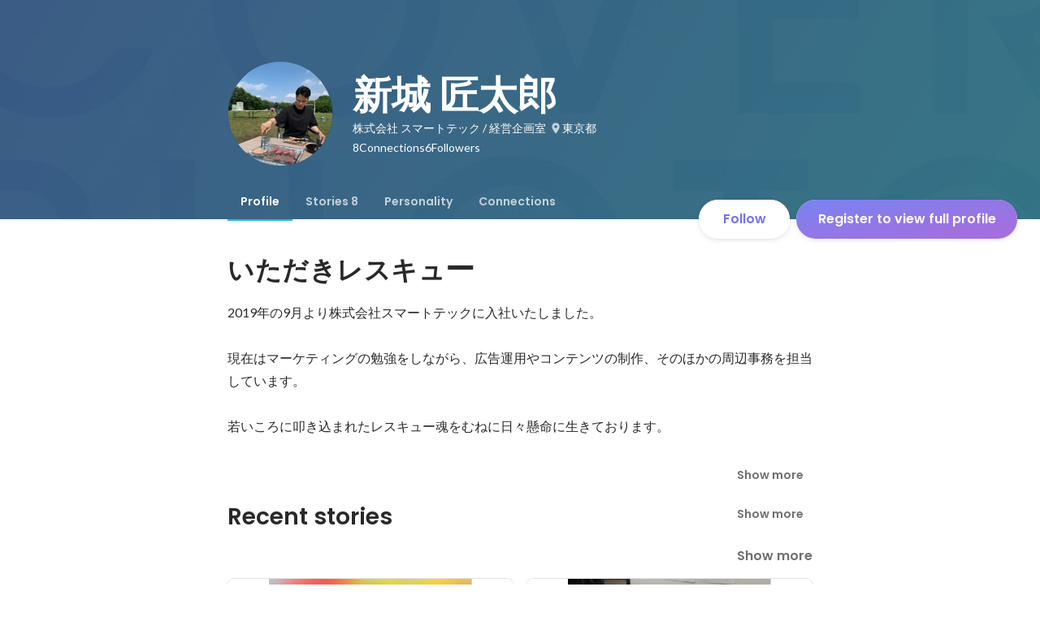

--- FILE ---
content_type: text/html; charset=utf-8
request_url: https://en-jp.wantedly.com/id/shotaro_arashiro
body_size: 27271
content:
<!DOCTYPE html><html lang="en"><head><meta charSet="utf-8"/><meta name="viewport" content="width=device-width, minimum-scale=1, maximum-scale=1, initial-scale=1, viewport-cover=cover, user-scalable=no"/><meta name="keywords" content="ソーシャルリクルーティング,Wantedly,ウォンテッドリー,facebook,求人,採用,転職,就職,就活,ビジネスSNS"/><meta property="fb:app_id" content="234170156611754"/><meta name="twitter:card" content="summary_large_image"/><meta name="twitter:site" content="@wantedly"/><title>新城 匠太郎&#x27;s Wantedly Profile</title><meta property="og:title" content="新城 匠太郎&#x27;s Wantedly Profile"/><meta property="og:image" content="https://www.wantedly.com/users/117893964/share_image"/><meta property="twitter:image" content="https://www.wantedly.com/users/117893964/share_image"/><meta property="og:type" content="article"/><meta property="og:description" content="いただきレスキュー
2019年の9月より株式会社スマートテックに入社いたしました。

現在はマーケティングの勉強をしながら、広告運用やコンテンツの制作、そのほかの周辺事務を担当しています。

若いころに叩き込まれたレスキュー魂をむねに日々懸命に生きております。"/><meta name="description" content="いただきレスキュー
2019年の9月より株式会社スマートテックに入社いたしました。

現在はマーケティングの勉強をしながら、広告運用やコンテンツの制作、そのほかの周辺事務を担当しています。

若いころに叩き込まれたレスキュー魂をむねに日々懸命に生きております。"/><meta property="og:url" content="https://www.wantedly.com/id/shotaro_arashiro"/><meta name="twitter:url" content="https://www.wantedly.com/id/shotaro_arashiro"/><meta name="twitter:title" content="新城 匠太郎&#x27;s Wantedly Profile"/><meta name="twitter:description" content="いただきレスキュー
2019年の9月より株式会社スマートテックに入社いたしました。

現在はマーケティングの勉強をしながら、広告運用やコンテンツの制作、そのほかの周辺事務を担当しています。

若いころに叩き込まれたレスキュー魂をむねに日々懸命に生きております。"/><link rel="canonical" href="https://www.wantedly.com/id/shotaro_arashiro"/><meta name="robots" content="noindex,nofollow,noarchive"/><script type="application/ld+json">{"@context":"https://schema.org","@graph":[{"@type":"Organization","@id":"https://www.wantedly.com/#organization","name":"Wantedly","url":"https://www.wantedly.com","sameAs":["https://wantedlyinc.com","https://www.facebook.com/wantedly","https://x.com/wantedly"],"logo":{"@type":"ImageObject","url":"https://wantedly-assets.wantedly.com/static/logo/logo-color-LightBG.svg","width":"240","height":"60"}},{"@type":"WebSite","@id":"https://www.wantedly.com/#website","url":"https://www.wantedly.com","name":"Wantedly","inLanguage":"ja","publisher":{"@id":"https://www.wantedly.com/#organization"},"potentialAction":{"@type":"SearchAction","target":{"@type":"EntryPoint","urlTemplate":"https://www.wantedly.com/search?query={search_term_string}"},"query-input":"required name=search_term_string"}},{"@type":"ProfilePage","@id":"https://www.wantedly.com/id/shotaro_arashiro#profilepage","url":"https://www.wantedly.com/id/shotaro_arashiro","name":"新城 匠太郎&apos;s Wantedly Profile","description":"いただきレスキュー\n2019年の9月より株式会社スマートテックに入社いたしました。\n\n現在はマーケティングの勉強をしながら、広告運用やコンテンツの制作、そのほかの周辺事務を担当しています。\n\n若いころに叩き込まれたレスキュー魂をむねに日々懸命に生きております。","inLanguage":"ja","isPartOf":{"@id":"https://www.wantedly.com/#website"},"publisher":{"@id":"https://www.wantedly.com/#organization"},"breadcrumb":{"@id":"https://www.wantedly.com/id/shotaro_arashiro#breadcrumbs"},"primaryImageOfPage":{"@type":"ImageObject","@id":"https://www.wantedly.com/id/shotaro_arashiro#avatar","url":"https://images.wantedly.com/i/zWNdMUp","contentUrl":"https://images.wantedly.com/i/zWNdMUp","width":"160","height":"160"},"mainEntity":{"@id":"https://www.wantedly.com/id/shotaro_arashiro#person"},"about":{"@id":"https://www.wantedly.com/id/shotaro_arashiro#person"}},{"@type":"Person","@id":"https://www.wantedly.com/id/shotaro_arashiro#person","name":"新城 匠太郎","alternateName":"","description":"いただきレスキュー\n2019年の9月より株式会社スマートテックに入社いたしました。\n\n現在はマーケティングの勉強をしながら、広告運用やコンテンツの制作、そのほかの周辺事務を担当しています。\n\n若いころに叩き込まれたレスキュー魂をむねに日々懸命に生きております。","url":"https://www.wantedly.com/id/shotaro_arashiro","image":{"@type":"ImageObject","@id":"https://www.wantedly.com/id/shotaro_arashiro#avatar","url":"https://images.wantedly.com/i/zWNdMUp","contentUrl":"https://images.wantedly.com/i/zWNdMUp","width":"160","height":"160"},"address":{"@type":"PostalAddress","addressRegion":"東京都","addressCountry":"JP"},"jobTitle":"経営企画室","worksFor":{"@type":"Organization","name":"株式会社 スマートテック"},"knowsAbout":["人命救助","応急はしご救出","はしご水平救助　第２法"]},{"@type":"BreadcrumbList","@id":"https://www.wantedly.com/id/shotaro_arashiro#breadcrumbs","itemListElement":[{"@type":"ListItem","position":1,"name":"Wantedly","item":"https://www.wantedly.com"},{"@type":"ListItem","position":2,"name":"新城 匠太郎&apos;s Wantedly Profile","item":"https://www.wantedly.com/id/shotaro_arashiro"}]}]}</script><link rel="alternate" hrefLang="x-default" href="https://www.wantedly.com/id/shotaro_arashiro"/><link rel="alternate" hrefLang="ja" href="https://www.wantedly.com/id/shotaro_arashiro"/><link rel="alternate" hrefLang="ja-jp" href="https://www.wantedly.com/id/shotaro_arashiro"/><link rel="alternate" hrefLang="en-jp" href="https://en-jp.wantedly.com/id/shotaro_arashiro"/><link rel="alternate" hrefLang="sg" href="https://sg.wantedly.com/id/shotaro_arashiro"/><link rel="alternate" hrefLang="en-sg" href="https://sg.wantedly.com/id/shotaro_arashiro"/><meta name="next-head-count" content="26"/><link rel="shortcut icon" href="/favicon.ico"/><style type="text/css">$<!-- -->.fresnel-container{margin:0;padding:0;}
@media not all and (min-width:0px) and (max-width:560.98px){.fresnel-at-mobile{display:none!important;}}
@media not all and (min-width:561px) and (max-width:960.98px){.fresnel-at-tablet{display:none!important;}}
@media not all and (min-width:961px) and (max-width:1280.98px){.fresnel-at-laptop{display:none!important;}}
@media not all and (min-width:1281px) and (max-width:1680.98px){.fresnel-at-laptopL{display:none!important;}}
@media not all and (min-width:1681px) and (max-width:1920.98px){.fresnel-at-laptopLL{display:none!important;}}
@media not all and (min-width:1921px){.fresnel-at-laptopXL{display:none!important;}}
@media not all and (max-width:560.98px){.fresnel-lessThan-tablet{display:none!important;}}
@media not all and (max-width:960.98px){.fresnel-lessThan-laptop{display:none!important;}}
@media not all and (max-width:1280.98px){.fresnel-lessThan-laptopL{display:none!important;}}
@media not all and (max-width:1680.98px){.fresnel-lessThan-laptopLL{display:none!important;}}
@media not all and (max-width:1920.98px){.fresnel-lessThan-laptopXL{display:none!important;}}
@media not all and (min-width:561px){.fresnel-greaterThan-mobile{display:none!important;}}
@media not all and (min-width:961px){.fresnel-greaterThan-tablet{display:none!important;}}
@media not all and (min-width:1281px){.fresnel-greaterThan-laptop{display:none!important;}}
@media not all and (min-width:1681px){.fresnel-greaterThan-laptopL{display:none!important;}}
@media not all and (min-width:1921px){.fresnel-greaterThan-laptopLL{display:none!important;}}
@media not all and (min-width:0px){.fresnel-greaterThanOrEqual-mobile{display:none!important;}}
@media not all and (min-width:561px){.fresnel-greaterThanOrEqual-tablet{display:none!important;}}
@media not all and (min-width:961px){.fresnel-greaterThanOrEqual-laptop{display:none!important;}}
@media not all and (min-width:1281px){.fresnel-greaterThanOrEqual-laptopL{display:none!important;}}
@media not all and (min-width:1681px){.fresnel-greaterThanOrEqual-laptopLL{display:none!important;}}
@media not all and (min-width:1921px){.fresnel-greaterThanOrEqual-laptopXL{display:none!important;}}
@media not all and (min-width:0px) and (max-width:560.98px){.fresnel-between-mobile-tablet{display:none!important;}}
@media not all and (min-width:0px) and (max-width:960.98px){.fresnel-between-mobile-laptop{display:none!important;}}
@media not all and (min-width:0px) and (max-width:1280.98px){.fresnel-between-mobile-laptopL{display:none!important;}}
@media not all and (min-width:0px) and (max-width:1680.98px){.fresnel-between-mobile-laptopLL{display:none!important;}}
@media not all and (min-width:0px) and (max-width:1920.98px){.fresnel-between-mobile-laptopXL{display:none!important;}}
@media not all and (min-width:561px) and (max-width:960.98px){.fresnel-between-tablet-laptop{display:none!important;}}
@media not all and (min-width:561px) and (max-width:1280.98px){.fresnel-between-tablet-laptopL{display:none!important;}}
@media not all and (min-width:561px) and (max-width:1680.98px){.fresnel-between-tablet-laptopLL{display:none!important;}}
@media not all and (min-width:561px) and (max-width:1920.98px){.fresnel-between-tablet-laptopXL{display:none!important;}}
@media not all and (min-width:961px) and (max-width:1280.98px){.fresnel-between-laptop-laptopL{display:none!important;}}
@media not all and (min-width:961px) and (max-width:1680.98px){.fresnel-between-laptop-laptopLL{display:none!important;}}
@media not all and (min-width:961px) and (max-width:1920.98px){.fresnel-between-laptop-laptopXL{display:none!important;}}
@media not all and (min-width:1281px) and (max-width:1680.98px){.fresnel-between-laptopL-laptopLL{display:none!important;}}
@media not all and (min-width:1281px) and (max-width:1920.98px){.fresnel-between-laptopL-laptopXL{display:none!important;}}
@media not all and (min-width:1681px) and (max-width:1920.98px){.fresnel-between-laptopLL-laptopXL{display:none!important;}}</style><script src="/_next/environment.js"></script><link rel="preconnect" href="https://fonts.gstatic.com" crossorigin /><link rel="preload" href="https://d3h6oc2shi7z5u.cloudfront.net/1cb03e47446c43126f7ed1581fed8cccb9bedd85/_next/static/css/53b4e0b06f2855df.css" as="style"/><link rel="stylesheet" href="https://d3h6oc2shi7z5u.cloudfront.net/1cb03e47446c43126f7ed1581fed8cccb9bedd85/_next/static/css/53b4e0b06f2855df.css" data-n-g=""/><noscript data-n-css=""></noscript><script defer="" nomodule="" src="https://d3h6oc2shi7z5u.cloudfront.net/1cb03e47446c43126f7ed1581fed8cccb9bedd85/_next/static/chunks/polyfills-42372ed130431b0a.js"></script><script defer="" src="https://d3h6oc2shi7z5u.cloudfront.net/1cb03e47446c43126f7ed1581fed8cccb9bedd85/_next/static/chunks/5242.aa9cc39b265e5e64.js"></script><script src="https://d3h6oc2shi7z5u.cloudfront.net/1cb03e47446c43126f7ed1581fed8cccb9bedd85/_next/static/chunks/webpack-2094a29c83fa2519.js" defer=""></script><script src="https://d3h6oc2shi7z5u.cloudfront.net/1cb03e47446c43126f7ed1581fed8cccb9bedd85/_next/static/chunks/framework-c6ee5607585ef091.js" defer=""></script><script src="https://d3h6oc2shi7z5u.cloudfront.net/1cb03e47446c43126f7ed1581fed8cccb9bedd85/_next/static/chunks/main-d1107384668fcb9d.js" defer=""></script><script src="https://d3h6oc2shi7z5u.cloudfront.net/1cb03e47446c43126f7ed1581fed8cccb9bedd85/_next/static/chunks/pages/_app-9099d296c15f21a8.js" defer=""></script><script src="https://d3h6oc2shi7z5u.cloudfront.net/1cb03e47446c43126f7ed1581fed8cccb9bedd85/_next/static/chunks/ea88be26-bcaf74411519f7b5.js" defer=""></script><script src="https://d3h6oc2shi7z5u.cloudfront.net/1cb03e47446c43126f7ed1581fed8cccb9bedd85/_next/static/chunks/2853-9c2a1b7e75dab072.js" defer=""></script><script src="https://d3h6oc2shi7z5u.cloudfront.net/1cb03e47446c43126f7ed1581fed8cccb9bedd85/_next/static/chunks/7309-6ba39a9142b5f193.js" defer=""></script><script src="https://d3h6oc2shi7z5u.cloudfront.net/1cb03e47446c43126f7ed1581fed8cccb9bedd85/_next/static/chunks/7613-3ede6c31dc1dd359.js" defer=""></script><script src="https://d3h6oc2shi7z5u.cloudfront.net/1cb03e47446c43126f7ed1581fed8cccb9bedd85/_next/static/chunks/6630-62a481ca0d84ee01.js" defer=""></script><script src="https://d3h6oc2shi7z5u.cloudfront.net/1cb03e47446c43126f7ed1581fed8cccb9bedd85/_next/static/chunks/1664-7f92015507a893c6.js" defer=""></script><script src="https://d3h6oc2shi7z5u.cloudfront.net/1cb03e47446c43126f7ed1581fed8cccb9bedd85/_next/static/chunks/8121-e65313d8ffec56ef.js" defer=""></script><script src="https://d3h6oc2shi7z5u.cloudfront.net/1cb03e47446c43126f7ed1581fed8cccb9bedd85/_next/static/chunks/9598-6a572a3fcbf073d8.js" defer=""></script><script src="https://d3h6oc2shi7z5u.cloudfront.net/1cb03e47446c43126f7ed1581fed8cccb9bedd85/_next/static/chunks/8764-cee2c2f738df61b2.js" defer=""></script><script src="https://d3h6oc2shi7z5u.cloudfront.net/1cb03e47446c43126f7ed1581fed8cccb9bedd85/_next/static/chunks/9652-49156ea633eb8c6f.js" defer=""></script><script src="https://d3h6oc2shi7z5u.cloudfront.net/1cb03e47446c43126f7ed1581fed8cccb9bedd85/_next/static/chunks/2012-d7e0210342d88224.js" defer=""></script><script src="https://d3h6oc2shi7z5u.cloudfront.net/1cb03e47446c43126f7ed1581fed8cccb9bedd85/_next/static/chunks/9692-cda878f0e9465d75.js" defer=""></script><script src="https://d3h6oc2shi7z5u.cloudfront.net/1cb03e47446c43126f7ed1581fed8cccb9bedd85/_next/static/chunks/4436-2f873abc11ecccb6.js" defer=""></script><script src="https://d3h6oc2shi7z5u.cloudfront.net/1cb03e47446c43126f7ed1581fed8cccb9bedd85/_next/static/chunks/7812-65de1507cb3a1f05.js" defer=""></script><script src="https://d3h6oc2shi7z5u.cloudfront.net/1cb03e47446c43126f7ed1581fed8cccb9bedd85/_next/static/chunks/4776-290adec0c3bd095e.js" defer=""></script><script src="https://d3h6oc2shi7z5u.cloudfront.net/1cb03e47446c43126f7ed1581fed8cccb9bedd85/_next/static/chunks/2142-6fd7ad2601d129d6.js" defer=""></script><script src="https://d3h6oc2shi7z5u.cloudfront.net/1cb03e47446c43126f7ed1581fed8cccb9bedd85/_next/static/chunks/1909-66c95c7acb7e90b6.js" defer=""></script><script src="https://d3h6oc2shi7z5u.cloudfront.net/1cb03e47446c43126f7ed1581fed8cccb9bedd85/_next/static/chunks/705-600789812227aafb.js" defer=""></script><script src="https://d3h6oc2shi7z5u.cloudfront.net/1cb03e47446c43126f7ed1581fed8cccb9bedd85/_next/static/chunks/9801-63f45eca18c12c8a.js" defer=""></script><script src="https://d3h6oc2shi7z5u.cloudfront.net/1cb03e47446c43126f7ed1581fed8cccb9bedd85/_next/static/chunks/4501-e921a1fd370d8186.js" defer=""></script><script src="https://d3h6oc2shi7z5u.cloudfront.net/1cb03e47446c43126f7ed1581fed8cccb9bedd85/_next/static/chunks/4855-4ce76e3e0f1b1cec.js" defer=""></script><script src="https://d3h6oc2shi7z5u.cloudfront.net/1cb03e47446c43126f7ed1581fed8cccb9bedd85/_next/static/chunks/pages/id/%5B...slugs%5D-a37dd549596999dd.js" defer=""></script><script src="https://d3h6oc2shi7z5u.cloudfront.net/1cb03e47446c43126f7ed1581fed8cccb9bedd85/_next/static/1cb03e47446c43126f7ed1581fed8cccb9bedd85/_buildManifest.js" defer=""></script><script src="https://d3h6oc2shi7z5u.cloudfront.net/1cb03e47446c43126f7ed1581fed8cccb9bedd85/_next/static/1cb03e47446c43126f7ed1581fed8cccb9bedd85/_ssgManifest.js" defer=""></script><style data-styled="" data-styled-version="5.3.11">html,body,div,span,applet,object,iframe,h1,h2,h3,h4,h5,h6,p,blockquote,pre,a,abbr,acronym,address,big,cite,code,del,dfn,em,img,ins,kbd,q,s,samp,small,strike,strong,sub,sup,tt,var,b,u,i,center,dl,dt,dd,ol,ul,li,fieldset,form,label,legend,table,caption,tbody,tfoot,thead,tr,th,td,article,aside,canvas,details,embed,figure,figcaption,footer,header,hgroup,main,menu,nav,output,ruby,section,summary,time,mark,audio,video{margin:0;padding:0;font-size:100%;vertical-align:baseline;border:0;}/*!sc*/
article,aside,details,figcaption,figure,footer,header,hgroup,main,menu,nav,section{display:block;}/*!sc*/
*[hidden]{display:none;}/*!sc*/
body{line-height:1;}/*!sc*/
ol,ul{list-style:none;}/*!sc*/
blockquote,q{quotes:none;}/*!sc*/
blockquote:before,blockquote:after,q:before,q:after{content:"";content:none;}/*!sc*/
table{border-collapse:collapse;border-spacing:0;}/*!sc*/
#container{min-width:initial;}/*!sc*/
@media screen and (max-width:560px){#container{min-width:320px;}}/*!sc*/
#main{margin:0;}/*!sc*/
#main-inner{width:100%;}/*!sc*/
a{-webkit-text-decoration:none;text-decoration:none;}/*!sc*/
a:hover{-webkit-text-decoration:none;text-decoration:none;}/*!sc*/
ul{padding:0;}/*!sc*/
li{margin:0%;text-indent:0;list-style:none;}/*!sc*/
.ReactModal__Html--open,.ReactModal__Body--open{overflow:hidden;}/*!sc*/
textarea{resize:none;}/*!sc*/
button{background:transparent;border:none;outline:none;}/*!sc*/
input[type="number"]{border:unset;}/*!sc*/
input[type="number"]:focus{border:unset;}/*!sc*/
#mainWrapper{z-index:0;background:#ffffff;}/*!sc*/
#visit-frontend-ssr-root img{max-width:unset;}/*!sc*/
data-styled.g342[id="sc-global-lsxYv1"]{content:"sc-global-lsxYv1,"}/*!sc*/
.mQcmi{display:-webkit-box;display:-webkit-flex;display:-ms-flexbox;display:flex;-webkit-box-pack:justify;-webkit-justify-content:space-between;-ms-flex-pack:justify;justify-content:space-between;}/*!sc*/
.mQcmi.mQcmi{min-width:-webkit-fit-content;min-width:-moz-fit-content;min-width:fit-content;}/*!sc*/
data-styled.g887[id="NoticeToast__StyledToast-sc-1oxrvhh-0"]{content:"mQcmi,"}/*!sc*/
.dInnxG{display:-webkit-box;display:-webkit-flex;display:-ms-flexbox;display:flex;color:rgba(0,0,0,0.56);}/*!sc*/
data-styled.g936[id="DateFromNow__StyledDate-sc-spl10i-0"]{content:"dInnxG,"}/*!sc*/
.dBhwSD{display:-webkit-box;display:-webkit-flex;display:-ms-flexbox;display:flex;-webkit-flex-direction:column;-ms-flex-direction:column;flex-direction:column;gap:16px;margin-top:16px;margin-bottom:48px;}/*!sc*/
@media screen and (max-width:560px){.dBhwSD{gap:4px;}}/*!sc*/
data-styled.g937[id="styles__RecentStoriesBase-sc-sm7trq-0"]{content:"dBhwSD,"}/*!sc*/
.gjOkzo{display:-webkit-box;display:-webkit-flex;display:-ms-flexbox;display:flex;-webkit-box-pack:justify;-webkit-justify-content:space-between;-ms-flex-pack:justify;justify-content:space-between;-webkit-align-items:center;-webkit-box-align:center;-ms-flex-align:center;align-items:center;overflow:hidden;}/*!sc*/
data-styled.g938[id="styles__Heading-sc-sm7trq-1"]{content:"gjOkzo,"}/*!sc*/
.crSgPk{color:rgba(0,0,0,0.84);}/*!sc*/
data-styled.g939[id="styles__Title-sc-sm7trq-2"]{content:"crSgPk,"}/*!sc*/
.hjKKUl{-webkit-transform:translateX(20px);-ms-transform:translateX(20px);transform:translateX(20px);-webkit-flex-shrink:0;-ms-flex-negative:0;flex-shrink:0;}/*!sc*/
data-styled.g940[id="styles__MoreButtonWrapper-sc-sm7trq-3"]{content:"hjKKUl,"}/*!sc*/
.cghnis{display:-webkit-box;display:-webkit-flex;display:-ms-flexbox;display:flex;-webkit-align-items:center;-webkit-box-align:center;-ms-flex-align:center;align-items:center;gap:4px;}/*!sc*/
data-styled.g941[id="styles__MoreButton-sc-sm7trq-4"]{content:"cghnis,"}/*!sc*/
.gzPzLl{display:grid;grid-template-columns:1fr 1fr;gap:16px;}/*!sc*/
data-styled.g943[id="styles__Contents-sc-sm7trq-6"]{content:"gzPzLl,"}/*!sc*/
.bGYZJx{display:grid;grid-auto-flow:column;grid-auto-columns:1fr;gap:16px;overflow:auto;width:100%;margin-left:-16px;padding:8px 16px 8px;}/*!sc*/
data-styled.g944[id="styles__MobileContents-sc-sm7trq-7"]{content:"bGYZJx,"}/*!sc*/
.bkaLUB{position:relative;display:-webkit-box;display:-webkit-flex;display:-ms-flexbox;display:flex;}/*!sc*/
data-styled.g945[id="styles__CardTop-sc-sm7trq-8"]{content:"bkaLUB,"}/*!sc*/
.hhmBBZ{width:100%;height:auto;object-fit:cover;object-position:center;aspect-ratio:16 / 7;}/*!sc*/
data-styled.g946[id="styles__CardImage-sc-sm7trq-9"]{content:"hhmBBZ,"}/*!sc*/
.dVnSJF{display:-webkit-box;display:-webkit-flex;display:-ms-flexbox;display:flex;-webkit-flex-direction:column;-ms-flex-direction:column;flex-direction:column;gap:44px;padding:12px 16px 16px;height:100%;-webkit-box-pack:justify;-webkit-justify-content:space-between;-ms-flex-pack:justify;justify-content:space-between;}/*!sc*/
@media screen and (max-width:560px){.dVnSJF{padding:12px 14px 20px;}}/*!sc*/
data-styled.g948[id="styles__CardBottom-sc-sm7trq-11"]{content:"dVnSJF,"}/*!sc*/
.iRuAwj{display:-webkit-box;display:-webkit-flex;display:-ms-flexbox;display:flex;-webkit-flex-direction:column;-ms-flex-direction:column;flex-direction:column;gap:4px;height:100%;-webkit-box-pack:justify;-webkit-justify-content:space-between;-ms-flex-pack:justify;justify-content:space-between;}/*!sc*/
data-styled.g949[id="styles__CardTitleAndDate-sc-sm7trq-12"]{content:"iRuAwj,"}/*!sc*/
.dPWssR{color:rgba(0,0,0,0.84);text-overflow:ellipsis;overflow:hidden;display:-webkit-box;-webkit-line-clamp:2;-webkit-box-orient:vertical;}/*!sc*/
data-styled.g950[id="styles__CardTitle-sc-sm7trq-13"]{content:"dPWssR,"}/*!sc*/
.KhNsN{position:relative;display:-webkit-box;display:-webkit-flex;display:-ms-flexbox;display:flex;-webkit-flex-direction:column;-ms-flex-direction:column;flex-direction:column;-webkit-flex:1;-ms-flex:1;flex:1;border-radius:8px;background-color:#fafafa;overflow:hidden;box-shadow:0px 0px 0px 1px rgba(0,0,0,0.02),0px 0px 0px 1px rgba(0,0,0,0.1);-webkit-text-decoration:none;text-decoration:none;-webkit-transition:box-shadow 0.2s cubic-bezier(0.3,0.3,0.3,1);transition:box-shadow 0.2s cubic-bezier(0.3,0.3,0.3,1);}/*!sc*/
.KhNsN:hover{box-shadow:0px 0px 0px 1px rgba(0,0,0,0.02),0px 2px 6px 0px rgba(0,0,0,0.1);-webkit-text-decoration:none;text-decoration:none;}/*!sc*/
.KhNsN:active{box-shadow:0px 0px 0px 1px rgba(0,0,0,0.02),0px 2px 6px 0px rgba(0,0,0,0.1);}/*!sc*/
.KhNsN:active:before{content:"";position:absolute;top:0;left:0;width:100%;height:100%;border-radius:16px;background-color:rgba(0,0,0,0.03);z-index:1;}/*!sc*/
@media screen and (max-width:560px){.KhNsN{width:296px;min-height:208px;}}/*!sc*/
data-styled.g955[id="styles__Card-sc-sm7trq-18"]{content:"KhNsN,"}/*!sc*/
.dGxwzR{max-width:-webkit-fit-content;max-width:-moz-fit-content;max-width:fit-content;}/*!sc*/
data-styled.g1222[id="FollowButton__ButtonTouchArea-sc-cd4d40-0"]{content:"dGxwzR,"}/*!sc*/
.bmKEpx{position:relative;width:112px;height:48px;color:#7372f2;display:-webkit-box;display:-webkit-flex;display:-ms-flexbox;display:flex;-webkit-box-pack:center;-webkit-justify-content:center;-ms-flex-pack:center;justify-content:center;-webkit-align-items:center;-webkit-box-align:center;-ms-flex-align:center;align-items:center;}/*!sc*/
.bmKEpx:before{content:"";position:absolute;top:0;left:0;width:100%;height:100%;background-color:rgba(255,255,255,1);z-index:-1;border-radius:100px;}/*!sc*/
@media screen and (max-width:560px){.bmKEpx{width:112px;display:none;box-shadow:0px 0px 0px 1px rgba(0,0,0,0.02),0px 4px 12px 0px rgba(0,0,0,0.1);}}/*!sc*/
.bmKEpx > small{font-size:14px;}/*!sc*/
.bmKEpx > svg{width:20px;height:20px;}/*!sc*/
.bmKEpx > img{width:20px;height:20px;margin:2px;}/*!sc*/
.bmKEpx > svg,.bmKEpx > img{position:absolute;}/*!sc*/
.bmKEpx > svg.left-icon,.bmKEpx > img.left-icon{top:14px;left:16px;}/*!sc*/
.bmKEpx > svg.right-icon,.bmKEpx > img.right-icon{top:12px;right:12px;}/*!sc*/
.dCcNeE{position:relative;width:auto;height:auto;color:#7372f2;display:-webkit-box;display:-webkit-flex;display:-ms-flexbox;display:flex;-webkit-box-pack:center;-webkit-justify-content:center;-ms-flex-pack:center;justify-content:center;-webkit-align-items:center;-webkit-box-align:center;-ms-flex-align:center;align-items:center;}/*!sc*/
.dCcNeE:before{content:"";position:absolute;top:0;left:0;width:100%;height:100%;background-color:rgba(255,255,255,1);z-index:-1;border-radius:100px;}/*!sc*/
@media screen and (max-width:560px){.dCcNeE{width:112px;display:none;box-shadow:0px 0px 0px 1px rgba(0,0,0,0.02),0px 4px 12px 0px rgba(0,0,0,0.1);}}/*!sc*/
.dCcNeE > small{font-size:14px;}/*!sc*/
.dCcNeE > svg{width:20px;height:20px;}/*!sc*/
.dCcNeE > img{width:20px;height:20px;margin:2px;}/*!sc*/
.dCcNeE > svg{width:20px;height:20px;}/*!sc*/
.dCcNeE > svg.left-icon{margin-right:8px;}/*!sc*/
.dCcNeE > svg.right-icon{margin-left:8px;}/*!sc*/
data-styled.g1223[id="FollowButton__Button-sc-cd4d40-1"]{content:"bmKEpx,dCcNeE,"}/*!sc*/
.hHXxFr{display:-webkit-box;display:-webkit-flex;display:-ms-flexbox;display:flex;gap:8px;}/*!sc*/
data-styled.g1226[id="ConnectionsAndFollowers__Container-sc-1j6r1o5-0"]{content:"hHXxFr,"}/*!sc*/
.jOoYui{display:-webkit-box;display:-webkit-flex;display:-ms-flexbox;display:flex;position:relative;gap:4px;color:rgba(255,255,255,1);border-radius:4px;}/*!sc*/
.jOoYui:before{content:"";position:absolute;top:0;left:-4px;right:-4px;height:100%;background-color:transparent;border-radius:4px;-webkit-transition:background-color 0.2s cubic-bezier(0.3,0.3,0.3,1);transition:background-color 0.2s cubic-bezier(0.3,0.3,0.3,1);}/*!sc*/
.jOoYui:hover:before{background-color:rgba(255,255,255,0.12);}/*!sc*/
.raaxc{display:-webkit-box;display:-webkit-flex;display:-ms-flexbox;display:flex;position:relative;gap:4px;color:rgba(255,255,255,1);border-radius:4px;pointer-events:none;}/*!sc*/
.raaxc:before{content:"";position:absolute;top:0;left:-4px;right:-4px;height:100%;background-color:transparent;border-radius:4px;-webkit-transition:background-color 0.2s cubic-bezier(0.3,0.3,0.3,1);transition:background-color 0.2s cubic-bezier(0.3,0.3,0.3,1);}/*!sc*/
data-styled.g1227[id="ConnectionsAndFollowers__TextWrapper-sc-1j6r1o5-1"]{content:"jOoYui,raaxc,"}/*!sc*/
.hNNJtA{padding:0;margin:0;}/*!sc*/
.hNNJtA > a{box-sizing:border-box;display:grid;padding:12px 16px;grid-template:"ttl img" auto "dur img" auto / 1fr auto;-webkit-column-gap:16px;column-gap:16px;-webkit-box-pack:center;-webkit-justify-content:center;-ms-flex-pack:center;justify-content:center;}/*!sc*/
data-styled.g1235[id="ProfileItemList__ListItem-sc-79or2t-0"]{content:"hNNJtA,"}/*!sc*/
.dNfzOw{font-family:"Poppins","Helvetica Neue",Helvetica,Arial,"Hiragino Sans","ヒラギノ角ゴシック","Hiragino Kaku Gothic ProN","ヒラギノ角ゴ Pro W3",Roboto,"メイリオ",Meiryo,"ＭＳ Ｐゴシック",sans-serif;font-size:16px;font-weight:600;line-height:24px;-webkit-letter-spacing:0.2px;-moz-letter-spacing:0.2px;-ms-letter-spacing:0.2px;letter-spacing:0.2px;color:rgba(0,0,0,0.84);grid-area:ttl;display:-webkit-box;display:-webkit-flex;display:-ms-flexbox;display:flex;-webkit-align-items:center;-webkit-box-align:center;-ms-flex-align:center;align-items:center;}/*!sc*/
.dNfzOw:lang(en),.dNfzOw .text-narrow{font-size:16px;font-weight:600;}/*!sc*/
.dNfzOw:lang(ja),.dNfzOw .text-wide{font-size:16px;font-weight:600;}/*!sc*/
@media screen and (max-width:560px){.dNfzOw{font-family:"Poppins","Helvetica Neue",Helvetica,Arial,"Hiragino Sans","ヒラギノ角ゴシック","Hiragino Kaku Gothic ProN","ヒラギノ角ゴ Pro W3",Roboto,"メイリオ",Meiryo,"ＭＳ Ｐゴシック",sans-serif;font-size:16px;font-weight:600;line-height:24px;}.dNfzOw:lang(en),.dNfzOw .text-narrow{font-size:16px;font-weight:600;}.dNfzOw:lang(ja),.dNfzOw .text-wide{font-size:16px;font-weight:600;}}/*!sc*/
.dNfzOw > strong{-webkit-flex:0 1 auto;-ms-flex:0 1 auto;flex:0 1 auto;display:-webkit-box;-webkit-line-clamp:2;-webkit-box-orient:vertical;overflow:hidden;}/*!sc*/
@supports not (-webkit-line-clamp:2){.dNfzOw > strong{text-overflow:ellipsis;white-space:nowrap;}}/*!sc*/
.dNfzOw > svg{-webkit-flex:0 0 20px;-ms-flex:0 0 20px;flex:0 0 20px;width:20px;height:20px;margin-left:4px;color:#21bddb;}/*!sc*/
data-styled.g1236[id="ProfileItemList__TitleSpan-sc-79or2t-1"]{content:"dNfzOw,"}/*!sc*/
.MyMtR{font-family:"Lato","Helvetica Neue",Helvetica,"Hiragino Sans","ヒラギノ角ゴシック Pro","Hiragino Kaku Gothic Pro","メイリオ",Meiryo,Osaka,"ＭＳ Ｐゴシック","MS PGothic",sans-serif;font-size:12px;font-weight:400;line-height:16px;color:rgba(0,0,0,0.56);grid-area:dur;}/*!sc*/
.MyMtR:lang(en),.MyMtR .text-narrow{font-size:12px;font-weight:400;}/*!sc*/
.MyMtR:lang(ja),.MyMtR .text-wide{font-size:12px;font-weight:400;}/*!sc*/
@media screen and (max-width:560px){.MyMtR{font-family:"Lato","Helvetica Neue",Helvetica,"Hiragino Sans","ヒラギノ角ゴシック Pro","Hiragino Kaku Gothic Pro","メイリオ",Meiryo,Osaka,"ＭＳ Ｐゴシック","MS PGothic",sans-serif;font-size:12px;font-weight:400;line-height:16px;}.MyMtR:lang(en),.MyMtR .text-narrow{font-size:12px;font-weight:400;}.MyMtR:lang(ja),.MyMtR .text-wide{font-size:12px;font-weight:400;}}/*!sc*/
data-styled.g1237[id="ProfileItemList__DurationSpan-sc-79or2t-2"]{content:"MyMtR,"}/*!sc*/
.govExo{grid-area:img;display:-webkit-box;display:-webkit-flex;display:-ms-flexbox;display:flex;-webkit-align-items:center;-webkit-box-align:center;-ms-flex-align:center;align-items:center;}/*!sc*/
.govExo > img{border-radius:4px;width:56px;height:56px;object-fit:cover;}/*!sc*/
data-styled.g1238[id="ProfileItemList__ImgDiv-sc-79or2t-3"]{content:"govExo,"}/*!sc*/
.iegiUv{padding-top:0;padding-bottom:0;}/*!sc*/
.iegiUv > *{padding-left:0;padding-right:0;width:100%;}/*!sc*/
.iegiUv > * > button{padding-left:0;padding-right:0;text-align:left;}/*!sc*/
data-styled.g1239[id="ProfileItemList__ListItemMore-sc-79or2t-4"]{content:"iegiUv,"}/*!sc*/
.vMMMj{box-sizing:border-box;display:grid;padding:12px 16px;grid-template:"name cnt" 1fr "dtl cnt" auto / 1fr auto;-webkit-column-gap:16px;column-gap:16px;-webkit-box-pack:center;-webkit-justify-content:center;-ms-flex-pack:center;justify-content:center;}/*!sc*/
data-styled.g1240[id="SkillAppendix__ListItem-sc-1bayt55-0"]{content:"vMMMj,"}/*!sc*/
.dxJYPK{grid-area:name;font-family:"Poppins","Helvetica Neue",Helvetica,Arial,"Hiragino Sans","ヒラギノ角ゴシック","Hiragino Kaku Gothic ProN","ヒラギノ角ゴ Pro W3",Roboto,"メイリオ",Meiryo,"ＭＳ Ｐゴシック",sans-serif;font-size:16px;font-weight:600;line-height:24px;-webkit-letter-spacing:0.2px;-moz-letter-spacing:0.2px;-ms-letter-spacing:0.2px;letter-spacing:0.2px;padding:0;margin:0;color:rgba(0,0,0,0.84);display:-webkit-box;display:-webkit-flex;display:-ms-flexbox;display:flex;}/*!sc*/
.dxJYPK:lang(en),.dxJYPK .text-narrow{font-size:16px;font-weight:600;}/*!sc*/
.dxJYPK:lang(ja),.dxJYPK .text-wide{font-size:16px;font-weight:600;}/*!sc*/
@media screen and (max-width:560px){.dxJYPK{font-family:"Poppins","Helvetica Neue",Helvetica,Arial,"Hiragino Sans","ヒラギノ角ゴシック","Hiragino Kaku Gothic ProN","ヒラギノ角ゴ Pro W3",Roboto,"メイリオ",Meiryo,"ＭＳ Ｐゴシック",sans-serif;font-size:16px;font-weight:600;line-height:24px;}.dxJYPK:lang(en),.dxJYPK .text-narrow{font-size:16px;font-weight:600;}.dxJYPK:lang(ja),.dxJYPK .text-wide{font-size:16px;font-weight:600;}}/*!sc*/
.dxJYPK > strong{display:-webkit-box;-webkit-line-clamp:2;-webkit-box-orient:vertical;overflow:hidden;vertical-align:text-bottom;}/*!sc*/
@supports not (-webkit-line-clamp:2){.dxJYPK > strong{text-overflow:ellipsis;white-space:nowrap;}}/*!sc*/
.dxJYPK > svg{color:#21bddb;vertical-align:text-bottom;width:24px;height:24px;margin-left:4px;}/*!sc*/
data-styled.g1242[id="SkillAppendix__NameP-sc-1bayt55-2"]{content:"dxJYPK,"}/*!sc*/
.hhwQbv{cursor:default;grid-area:cnt;-webkit-align-self:center;-ms-flex-item-align:center;align-self:center;display:-webkit-box;display:-webkit-flex;display:-ms-flexbox;display:flex;-webkit-user-select:none;-moz-user-select:none;-ms-user-select:none;user-select:none;}/*!sc*/
.hhwQbv > span{display:-webkit-box;display:-webkit-flex;display:-ms-flexbox;display:flex;font-family:"Poppins","Helvetica Neue",Helvetica,Arial,"Hiragino Sans","ヒラギノ角ゴシック","Hiragino Kaku Gothic ProN","ヒラギノ角ゴ Pro W3",Roboto,"メイリオ",Meiryo,"ＭＳ Ｐゴシック",sans-serif;font-size:14px;font-weight:600;line-height:14px;border-radius:9999vmax;width:24px;height:24px;-webkit-box-pack:center;-webkit-justify-content:center;-ms-flex-pack:center;justify-content:center;-webkit-align-items:center;-webkit-box-align:center;-ms-flex-align:center;align-items:center;}/*!sc*/
.hhwQbv > span:lang(en),.hhwQbv > span .text-narrow{font-size:14px;font-weight:600;}/*!sc*/
.hhwQbv > span:lang(ja),.hhwQbv > span .text-wide{font-size:14px;font-weight:600;}/*!sc*/
@media screen and (max-width:560px){.hhwQbv > span{font-family:"Poppins","Helvetica Neue",Helvetica,Arial,"Hiragino Sans","ヒラギノ角ゴシック","Hiragino Kaku Gothic ProN","ヒラギノ角ゴ Pro W3",Roboto,"メイリオ",Meiryo,"ＭＳ Ｐゴシック",sans-serif;font-size:14px;font-weight:600;line-height:14px;}.hhwQbv > span:lang(en),.hhwQbv > span .text-narrow{font-size:14px;font-weight:600;}.hhwQbv > span:lang(ja),.hhwQbv > span .text-wide{font-size:14px;font-weight:600;}}/*!sc*/
.hhwQbv > span:nth-child(1){background-color:#5c5c5c;color:rgba(255,255,255,1);box-sizing:border-box;padding-top:1px;}/*!sc*/
.hhwQbv > span:nth-child(2){background-color:rgba(0,0,0,0.06);}/*!sc*/
.hhwQbv > span:nth-child(2) svg{width:20px;height:20px;color:rgba(0,0,0,0.56);}/*!sc*/
data-styled.g1243[id="SkillAppendix__CountAreaDiv-sc-1bayt55-3"]{content:"hhwQbv,"}/*!sc*/
.hWOyoq{color:rgba(0,0,0,0.84);}/*!sc*/
data-styled.g1245[id="Appendix__TitleH2-sc-1dmhsp8-0"]{content:"hWOyoq,"}/*!sc*/
.DOXbh{display:-webkit-box;display:-webkit-flex;display:-ms-flexbox;display:flex;-webkit-flex-wrap:wrap;-ms-flex-wrap:wrap;flex-wrap:wrap;}/*!sc*/
.DOXbh > section{-webkit-flex:0 0 50%;-ms-flex:0 0 50%;flex:0 0 50%;max-width:50%;margin-top:56px;}/*!sc*/
@media screen and (max-width:960px){.DOXbh > section{-webkit-flex:0 0 100%;-ms-flex:0 0 100%;flex:0 0 100%;max-width:100%;}}/*!sc*/
.DOXbh > section > h2{font-family:"Poppins","Helvetica Neue",Helvetica,Arial,"Hiragino Sans","ヒラギノ角ゴシック","Hiragino Kaku Gothic ProN","ヒラギノ角ゴ Pro W3",Roboto,"メイリオ",Meiryo,"ＭＳ Ｐゴシック",sans-serif;font-size:28px;font-weight:600;line-height:36px;-webkit-letter-spacing:0.34px;-moz-letter-spacing:0.34px;-ms-letter-spacing:0.34px;letter-spacing:0.34px;margin:0px 16px 24px;padding:0;}/*!sc*/
.DOXbh > section > h2:lang(en),.DOXbh > section > h2 .text-narrow{font-size:28px;font-weight:600;}/*!sc*/
.DOXbh > section > h2:lang(ja),.DOXbh > section > h2 .text-wide{font-size:24px;font-weight:700;}/*!sc*/
@media screen and (max-width:560px){.DOXbh > section > h2{font-family:"Poppins","Helvetica Neue",Helvetica,Arial,"Hiragino Sans","ヒラギノ角ゴシック","Hiragino Kaku Gothic ProN","ヒラギノ角ゴ Pro W3",Roboto,"メイリオ",Meiryo,"ＭＳ Ｐゴシック",sans-serif;font-size:24px;font-weight:600;line-height:32px;}.DOXbh > section > h2:lang(en),.DOXbh > section > h2 .text-narrow{font-size:24px;font-weight:600;}.DOXbh > section > h2:lang(ja),.DOXbh > section > h2 .text-wide{font-size:22px;font-weight:700;}}/*!sc*/
data-styled.g1246[id="Appendix__AppendixWrapper-sc-1dmhsp8-1"]{content:"DOXbh,"}/*!sc*/
.bhTNup{position:absolute;top:0;z-index:100;width:100%;}/*!sc*/
@media screen and (min-width:561px){.bhTNup{height:64px;}}/*!sc*/
.bhTNup > div > div > div{box-shadow:none;}/*!sc*/
data-styled.g1792[id="GlobalHeaderContainer__Wrapper-sc-w2zm3i-0"]{content:"bhTNup,"}/*!sc*/
.kuPcsN{background-color:#292929;padding:0 12px;min-height:52px;display:-webkit-box;display:-webkit-flex;display:-ms-flexbox;display:flex;-webkit-box-pack:justify;-webkit-justify-content:space-between;-ms-flex-pack:justify;justify-content:space-between;-webkit-align-items:center;-webkit-box-align:center;-ms-flex-align:center;align-items:center;position:relative;overflow:hidden;}/*!sc*/
data-styled.g1793[id="AppBanner__Base-sc-f58kks-0"]{content:"kuPcsN,"}/*!sc*/
.dpipaL{font-weight:400;font-family:"Lato","Helvetica Neue",Helvetica,"Hiragino Sans","ヒラギノ角ゴシック Pro","Hiragino Kaku Gothic Pro","メイリオ",Meiryo,Osaka,"ＭＳ Ｐゴシック","MS PGothic",sans-serif;font-size:10px;line-height:13px;color:rgba(255,255,255,1);overflow:hidden;text-overflow:ellipsis;white-space:nowrap;}/*!sc*/
data-styled.g1795[id="AppBanner__Caption-sc-f58kks-2"]{content:"dpipaL,"}/*!sc*/
.duyULK{position:absolute;top:-89px;right:-46px;width:156px;height:156px;border-radius:50%;background-color:#08c5e7;}/*!sc*/
data-styled.g1797[id="AppBanner__Motif-sc-f58kks-4"]{content:"duyULK,"}/*!sc*/
.hKZUTc{box-shadow:0px 0px 0px 1px rgba(0,0,0,0.02),0px 1px 3px 0px rgba(0,0,0,0.1);}/*!sc*/
data-styled.g1798[id="AppBanner__OpenAppButtonLink-sc-f58kks-5"]{content:"hKZUTc,"}/*!sc*/
.eYfgVg{position:fixed;left:0;right:0;bottom:0;padding:12px 0px 12px 12px;display:-webkit-box;display:-webkit-flex;display:-ms-flexbox;display:flex;-webkit-align-items:center;-webkit-box-align:center;-ms-flex-align:center;align-items:center;-webkit-box-pack:justify;-webkit-justify-content:space-between;-ms-flex-pack:justify;justify-content:space-between;max-height:58px;}/*!sc*/
@media screen and (min-width:561px){.eYfgVg{display:none;}}/*!sc*/
data-styled.g2246[id="AppInstallationAlert__Surface-sc-njnpo9-0"]{content:"eYfgVg,"}/*!sc*/
.ldRcXC{position:relative;width:272px;height:48px;display:-webkit-box;display:-webkit-flex;display:-ms-flexbox;display:flex;-webkit-box-pack:center;-webkit-justify-content:center;-ms-flex-pack:center;justify-content:center;-webkit-align-items:center;-webkit-box-align:center;-ms-flex-align:center;align-items:center;-webkit-text-decoration:none;text-decoration:none;}/*!sc*/
.ldRcXC:before{content:"";position:absolute;top:0;left:0;width:100%;height:100%;background-color:rgba(255,255,255,1);z-index:-1;border-radius:100px;}/*!sc*/
@media screen and (min-width:961px) and (max-width:1280px){.ldRcXC{width:272px;}}/*!sc*/
@media screen and (min-width:561px) and (max-width:960px){.ldRcXC{width:272px;}}/*!sc*/
@media screen and (max-width:560px){.ldRcXC{width:100%;display:none;box-shadow:0px 0px 0px 1px rgba(0,0,0,0.02),0px 4px 12px 0px rgba(0,0,0,0.1);white-space:nowrap;}}/*!sc*/
.ldRcXC > small{font-size:14px;}/*!sc*/
.ldRcXC > svg{width:20px;height:20px;}/*!sc*/
.ldRcXC > img{width:20px;height:20px;margin:2px;}/*!sc*/
.ldRcXC > svg,.ldRcXC > img{position:absolute;}/*!sc*/
.ldRcXC > svg.left-icon,.ldRcXC > img.left-icon{top:14px;left:16px;}/*!sc*/
.ldRcXC > svg.right-icon,.ldRcXC > img.right-icon{top:12px;right:12px;}/*!sc*/
.hDraJm{position:relative;width:auto;height:auto;display:-webkit-box;display:-webkit-flex;display:-ms-flexbox;display:flex;-webkit-box-pack:center;-webkit-justify-content:center;-ms-flex-pack:center;justify-content:center;-webkit-align-items:center;-webkit-box-align:center;-ms-flex-align:center;align-items:center;-webkit-text-decoration:none;text-decoration:none;}/*!sc*/
.hDraJm:before{content:"";position:absolute;top:0;left:0;width:100%;height:100%;background-color:rgba(255,255,255,1);z-index:-1;border-radius:100px;}/*!sc*/
@media screen and (min-width:961px) and (max-width:1280px){.hDraJm{width:auto;}}/*!sc*/
@media screen and (min-width:561px) and (max-width:960px){.hDraJm{width:auto;}}/*!sc*/
@media screen and (max-width:560px){.hDraJm{width:100%;display:none;box-shadow:0px 0px 0px 1px rgba(0,0,0,0.02),0px 4px 12px 0px rgba(0,0,0,0.1);white-space:nowrap;}}/*!sc*/
.hDraJm > small{font-size:14px;}/*!sc*/
.hDraJm > svg{width:20px;height:20px;}/*!sc*/
.hDraJm > img{width:20px;height:20px;margin:2px;}/*!sc*/
.hDraJm > svg{width:20px;height:20px;}/*!sc*/
.hDraJm > svg.left-icon{margin-right:8px;}/*!sc*/
.hDraJm > svg.right-icon{margin-left:8px;}/*!sc*/
data-styled.g2258[id="ProfilePageCTA__ButtonLink-sc-msy2kv-9"]{content:"ldRcXC,hDraJm,"}/*!sc*/
.cKtytM{display:none;position:absolute;top:0;left:0;right:0;padding:4px;}/*!sc*/
@media screen and (max-width:560px){.cKtytM{display:-webkit-box;display:-webkit-flex;display:-ms-flexbox;display:flex;}}/*!sc*/
.cKtytM > *:nth-child(1),.cKtytM > *:nth-child(2){-webkit-flex:1 1 auto;-ms-flex:1 1 auto;flex:1 1 auto;display:-webkit-box;display:-webkit-flex;display:-ms-flexbox;display:flex;-webkit-align-items:center;-webkit-box-align:center;-ms-flex-align:center;align-items:center;}/*!sc*/
.cKtytM > *:nth-child(1){-webkit-box-pack:start;-webkit-justify-content:flex-start;-ms-flex-pack:start;justify-content:flex-start;}/*!sc*/
.cKtytM > *:nth-child(2){-webkit-box-pack:end;-webkit-justify-content:flex-end;-ms-flex-pack:end;justify-content:flex-end;}/*!sc*/
data-styled.g2261[id="ToolbarForMobile__WrapperDiv-sc-odke3y-0"]{content:"cKtytM,"}/*!sc*/
.dOPezE{display:-webkit-box;display:-webkit-flex;display:-ms-flexbox;display:flex;-webkit-align-items:center;-webkit-box-align:center;-ms-flex-align:center;align-items:center;-webkit-box-pack:center;-webkit-justify-content:center;-ms-flex-pack:center;justify-content:center;padding:0;}/*!sc*/
.dOPezE svg{width:24px;height:24px;}/*!sc*/
data-styled.g2262[id="ToolbarForMobile__IconButtonLink-sc-odke3y-1"]{content:"dOPezE,"}/*!sc*/
.gtnnCJ{position:fixed;top:0;left:0;right:0;z-index:10;background-color:rgba(255,255,255,1);box-shadow:0 0 4px 0 rgba(0,0,0,0.1);opacity:0;visibility:hidden;-webkit-transition:all 0.2s cubic-bezier(0.3,0.3,0.3,1);transition:all 0.2s cubic-bezier(0.3,0.3,0.3,1);}/*!sc*/
@media screen and (max-width:560px){.gtnnCJ > .mainColumn{padding:0 16px;}.gtnnCJ > .rightColumn{display:none;}}/*!sc*/
@media screen and (min-width:561px) and (max-width:960px){.gtnnCJ{padding:0 24px;}.gtnnCJ > .mainColumn{width:720px;max-width:100%;margin:0 auto;}.gtnnCJ > .rightColumn{display:none;}}/*!sc*/
@media screen and (min-width:961px) and (max-width:1280px){.gtnnCJ{display:grid;grid-template-areas:"left-space main-content main-content";grid-template-columns:1fr minmax(720px,54%) 1fr;}.gtnnCJ > .mainColumn{grid-area:main-content;}.gtnnCJ > .rightColumn{display:none;}}/*!sc*/
@media screen and (min-width:1281px){.gtnnCJ{display:grid;grid-template-areas:"left-space main-content main-content";grid-template-columns:1fr min(54%,960px) minmax(300px,1fr);-webkit-column-gap:48px;column-gap:48px;}.gtnnCJ > .mainColumn{grid-area:main-content;}.gtnnCJ > .rightColumn{grid-area:right-content;}}/*!sc*/
@media screen and (max-width:960px){.gtnnCJ{display:none;}}/*!sc*/
.gtnnCJ > div{box-sizing:border-box;height:72px;display:-webkit-box;display:-webkit-flex;display:-ms-flexbox;display:flex;-webkit-flex-direction:row;-ms-flex-direction:row;flex-direction:row;-webkit-align-items:center;-webkit-box-align:center;-ms-flex-align:center;align-items:center;margin-left:-16px;margin-right:24px;}/*!sc*/
.gtnnCJ > div > *:not(:first-child){margin-left:12px;}/*!sc*/
.gtnnCJ > div > *:nth-child(1){-webkit-flex:0 0 32px;-ms-flex:0 0 32px;flex:0 0 32px;width:32px;height:32px;}/*!sc*/
.gtnnCJ > div > *:nth-child(2){-webkit-flex:0 0 auto;-ms-flex:0 0 auto;flex:0 0 auto;font-family:"Poppins","Helvetica Neue",Helvetica,Arial,"Hiragino Sans","ヒラギノ角ゴシック","Hiragino Kaku Gothic ProN","ヒラギノ角ゴ Pro W3",Roboto,"メイリオ",Meiryo,"ＭＳ Ｐゴシック",sans-serif;font-size:20px;font-weight:600;line-height:28px;-webkit-letter-spacing:0.18px;-moz-letter-spacing:0.18px;-ms-letter-spacing:0.18px;letter-spacing:0.18px;color:rgba(0,0,0,0.84);}/*!sc*/
.gtnnCJ > div > *:nth-child(2):lang(en),.gtnnCJ > div > *:nth-child(2) .text-narrow{font-size:20px;font-weight:600;}/*!sc*/
.gtnnCJ > div > *:nth-child(2):lang(ja),.gtnnCJ > div > *:nth-child(2) .text-wide{font-size:18px;font-weight:700;}/*!sc*/
@media screen and (max-width:560px){.gtnnCJ > div > *:nth-child(2){font-family:"Poppins","Helvetica Neue",Helvetica,Arial,"Hiragino Sans","ヒラギノ角ゴシック","Hiragino Kaku Gothic ProN","ヒラギノ角ゴ Pro W3",Roboto,"メイリオ",Meiryo,"ＭＳ Ｐゴシック",sans-serif;font-size:20px;font-weight:600;line-height:28px;}.gtnnCJ > div > *:nth-child(2):lang(en),.gtnnCJ > div > *:nth-child(2) .text-narrow{font-size:20px;font-weight:600;}.gtnnCJ > div > *:nth-child(2):lang(ja),.gtnnCJ > div > *:nth-child(2) .text-wide{font-size:18px;font-weight:700;}}/*!sc*/
.gtnnCJ > div > *:nth-child(2) > svg{width:20px;height:20px;margin-left:4px;color:rgba(0,0,0,0.84);vertical-align:middle;}/*!sc*/
.gtnnCJ > div > *:nth-child(3){-webkit-flex:1 1;-ms-flex:1 1;flex:1 1;font-family:"Lato","Helvetica Neue",Helvetica,"Hiragino Sans","ヒラギノ角ゴシック Pro","Hiragino Kaku Gothic Pro","メイリオ",Meiryo,Osaka,"ＭＳ Ｐゴシック","MS PGothic",sans-serif;font-size:12px;font-weight:400;line-height:16px;color:rgba(0,0,0,0.56);overflow:hidden;text-overflow:ellipsis;white-space:nowrap;margin-right:8px;}/*!sc*/
.gtnnCJ > div > *:nth-child(3):lang(en),.gtnnCJ > div > *:nth-child(3) .text-narrow{font-size:12px;font-weight:400;}/*!sc*/
.gtnnCJ > div > *:nth-child(3):lang(ja),.gtnnCJ > div > *:nth-child(3) .text-wide{font-size:12px;font-weight:400;}/*!sc*/
@media screen and (max-width:560px){.gtnnCJ > div > *:nth-child(3){font-family:"Lato","Helvetica Neue",Helvetica,"Hiragino Sans","ヒラギノ角ゴシック Pro","Hiragino Kaku Gothic Pro","メイリオ",Meiryo,Osaka,"ＭＳ Ｐゴシック","MS PGothic",sans-serif;font-size:12px;font-weight:400;line-height:16px;}.gtnnCJ > div > *:nth-child(3):lang(en),.gtnnCJ > div > *:nth-child(3) .text-narrow{font-size:12px;font-weight:400;}.gtnnCJ > div > *:nth-child(3):lang(ja),.gtnnCJ > div > *:nth-child(3) .text-wide{font-size:12px;font-weight:400;}}/*!sc*/
.gtnnCJ > div > *:nth-child(4){-webkit-flex:0 0 auto;-ms-flex:0 0 auto;flex:0 0 auto;}/*!sc*/
.gtnnCJ > div > *:nth-child(5){-webkit-flex:0 0 auto;-ms-flex:0 0 auto;flex:0 0 auto;}/*!sc*/
data-styled.g2272[id="StickyHeader__Surface-sc-2ouqjp-0"]{content:"gtnnCJ,"}/*!sc*/
.iRUOfQ{list-style:none;display:-webkit-box;display:-webkit-flex;display:-ms-flexbox;display:flex;}/*!sc*/
data-styled.g2273[id="StickyHeader__TabsUl-sc-2ouqjp-1"]{content:"iRUOfQ,"}/*!sc*/
.kPMHOE{font-family:"Poppins","Helvetica Neue",Helvetica,Arial,"Hiragino Sans","ヒラギノ角ゴシック","Hiragino Kaku Gothic ProN","ヒラギノ角ゴ Pro W3",Roboto,"メイリオ",Meiryo,"ＭＳ Ｐゴシック",sans-serif;font-size:14px;font-weight:600;line-height:24px;display:inline-block;min-width:unset;padding-left:8px;padding-right:8px;-webkit-text-decoration:none;text-decoration:none;position:relative;}/*!sc*/
.kPMHOE:lang(en),.kPMHOE .text-narrow{font-size:14px;font-weight:600;}/*!sc*/
.kPMHOE:lang(ja),.kPMHOE .text-wide{font-size:14px;font-weight:600;}/*!sc*/
@media screen and (max-width:560px){.kPMHOE{font-family:"Poppins","Helvetica Neue",Helvetica,Arial,"Hiragino Sans","ヒラギノ角ゴシック","Hiragino Kaku Gothic ProN","ヒラギノ角ゴ Pro W3",Roboto,"メイリオ",Meiryo,"ＭＳ Ｐゴシック",sans-serif;font-size:14px;font-weight:600;line-height:24px;}.kPMHOE:lang(en),.kPMHOE .text-narrow{font-size:14px;font-weight:600;}.kPMHOE:lang(ja),.kPMHOE .text-wide{font-size:14px;font-weight:600;}}/*!sc*/
.kPMHOE::before{position:absolute;content:"";width:16px;border-bottom:2px solid transparent;margin:0 auto;bottom:0;left:0;right:0;height:0;}/*!sc*/
.kPMHOE[aria-selected="true"]{color:rgba(0,0,0,0.74);}/*!sc*/
.kPMHOE[aria-selected="true"]::before{border-bottom-color:#21bddb;}/*!sc*/
data-styled.g2274[id="StickyHeader__TabLink-sc-2ouqjp-2"]{content:"kPMHOE,"}/*!sc*/
.fNUcqq{padding-left:0;padding-right:0;}/*!sc*/
data-styled.g2275[id="StickyHeader__TabLinkTouchArea-sc-2ouqjp-3"]{content:"fNUcqq,"}/*!sc*/
.eerpQF{display:-webkit-box;display:-webkit-flex;display:-ms-flexbox;display:flex;-webkit-align-items:center;-webkit-box-align:center;-ms-flex-align:center;align-items:center;}/*!sc*/
data-styled.g2276[id="StickyHeader__ButtonsDiv-sc-2ouqjp-4"]{content:"eerpQF,"}/*!sc*/
@media screen and (max-width:560px){.gWOHgI{-webkit-transform:translateY(0);-ms-transform:translateY(0);transform:translateY(0);-webkit-transition:all 200ms cubic-bezier(0.5,0,0.7,0.7);transition:all 200ms cubic-bezier(0.5,0,0.7,0.7);opacity:1;}}/*!sc*/
data-styled.g2293[id="Header__BottomButtonsDiv-sc-7tp59i-0"]{content:"gWOHgI,"}/*!sc*/
.hVVcbX{background-color:transparent;background-blend-mode:overlay;background-size:cover;background-position:center;background-repeat:no-repeat;height:21vw;min-height:270px;max-height:360px;margin-bottom:48px;position:relative;}/*!sc*/
@media screen and (max-width:560px){.hVVcbX{background-image:url("https://yashima-assets.wantedly.com/static/cover/background_default_profile_cover_2x.jpg");background-image:-webkit-image-set(url("https://yashima-assets.wantedly.com/static/cover/background_default_profile_cover_2x.jpg") 1x,url("https://yashima-assets.wantedly.com/static/cover/background_default_profile_cover_2x.jpg") 2x,url("https://yashima-assets.wantedly.com/static/cover/background_default_profile_cover_2x.jpg") 3x);background-image:image-set(url("https://yashima-assets.wantedly.com/static/cover/background_default_profile_cover_2x.jpg") 1x,url("https://yashima-assets.wantedly.com/static/cover/background_default_profile_cover_2x.jpg") 2x,url("https://yashima-assets.wantedly.com/static/cover/background_default_profile_cover_2x.jpg") 3x);}}/*!sc*/
@media screen and (min-width:561px) and (max-width:960px){.hVVcbX{background-image:url("https://yashima-assets.wantedly.com/static/cover/background_default_profile_cover_2x.jpg");background-image:-webkit-image-set(url("https://yashima-assets.wantedly.com/static/cover/background_default_profile_cover_2x.jpg") 1x,url("https://yashima-assets.wantedly.com/static/cover/background_default_profile_cover_2x.jpg") 2x,url("https://yashima-assets.wantedly.com/static/cover/background_default_profile_cover_2x.jpg") 3x);background-image:image-set(url("https://yashima-assets.wantedly.com/static/cover/background_default_profile_cover_2x.jpg") 1x,url("https://yashima-assets.wantedly.com/static/cover/background_default_profile_cover_2x.jpg") 2x,url("https://yashima-assets.wantedly.com/static/cover/background_default_profile_cover_2x.jpg") 3x);}}/*!sc*/
@media screen and (min-width:961px) and (max-width:1280px){.hVVcbX{background-image:url("https://yashima-assets.wantedly.com/static/cover/background_default_profile_cover_2x.jpg");background-image:-webkit-image-set(url("https://yashima-assets.wantedly.com/static/cover/background_default_profile_cover_2x.jpg") 1x,url("https://yashima-assets.wantedly.com/static/cover/background_default_profile_cover_2x.jpg") 2x,url("https://yashima-assets.wantedly.com/static/cover/background_default_profile_cover_2x.jpg") 3x);background-image:image-set(url("https://yashima-assets.wantedly.com/static/cover/background_default_profile_cover_2x.jpg") 1x,url("https://yashima-assets.wantedly.com/static/cover/background_default_profile_cover_2x.jpg") 2x,url("https://yashima-assets.wantedly.com/static/cover/background_default_profile_cover_2x.jpg") 3x);}}/*!sc*/
@media screen and (min-width:1281px){.hVVcbX{background-image:url("https://yashima-assets.wantedly.com/static/cover/background_default_profile_cover_2x.jpg");background-image:-webkit-image-set(url("https://yashima-assets.wantedly.com/static/cover/background_default_profile_cover_2x.jpg") 1x,url("https://yashima-assets.wantedly.com/static/cover/background_default_profile_cover_2x.jpg") 2x,url("https://yashima-assets.wantedly.com/static/cover/background_default_profile_cover_2x.jpg") 3x);background-image:image-set(url("https://yashima-assets.wantedly.com/static/cover/background_default_profile_cover_2x.jpg") 1x,url("https://yashima-assets.wantedly.com/static/cover/background_default_profile_cover_2x.jpg") 2x,url("https://yashima-assets.wantedly.com/static/cover/background_default_profile_cover_2x.jpg") 3x);}}/*!sc*/
@media screen and (max-width:560px){.hVVcbX > .mainColumn{padding:0 16px;}.hVVcbX > .rightColumn{display:none;}}/*!sc*/
@media screen and (min-width:561px) and (max-width:960px){.hVVcbX{padding:0 24px;}.hVVcbX > .mainColumn{width:720px;max-width:100%;margin:0 auto;}.hVVcbX > .rightColumn{display:none;}}/*!sc*/
@media screen and (min-width:961px) and (max-width:1280px){.hVVcbX{display:grid;grid-template-areas:"left-space main-content right-content";grid-template-columns:1fr minmax(720px,54%) 1fr;}.hVVcbX > .mainColumn{grid-area:main-content;}.hVVcbX > .rightColumn{display:none;}}/*!sc*/
@media screen and (min-width:1281px){.hVVcbX{display:grid;grid-template-areas:"left-space main-content right-content";grid-template-columns:1fr min(54%,960px) minmax(300px,1fr);-webkit-column-gap:48px;column-gap:48px;}.hVVcbX > .mainColumn{grid-area:main-content;}.hVVcbX > .rightColumn{grid-area:right-content;}}/*!sc*/
@media screen and (max-width:1280px){.hVVcbX{margin-bottom:40px;}}/*!sc*/
@media screen and (max-width:560px){.hVVcbX{margin-bottom:32px;}}/*!sc*/
.hVVcbX > .mainColumn{display:-webkit-box;display:-webkit-flex;display:-ms-flexbox;display:flex;-webkit-flex-direction:column;-ms-flex-direction:column;flex-direction:column;-webkit-box-pack:end;-webkit-justify-content:flex-end;-ms-flex-pack:end;justify-content:flex-end;}/*!sc*/
@media screen and (max-width:1280px){.hVVcbX > .mainColumn{height:calc(100% + 2px);}}/*!sc*/
@media screen and (min-width:1281px){.hVVcbX > .mainColumn{margin-bottom:-2px;}}/*!sc*/
.hVVcbX > .mainColumn > .headerMainContent{display:-webkit-box;display:-webkit-flex;display:-ms-flexbox;display:flex;-webkit-align-items:center;-webkit-box-align:center;-ms-flex-align:center;align-items:center;margin-bottom:16px;}/*!sc*/
@media screen and (min-width:1681px){.hVVcbX > .mainColumn > .headerMainContent{margin-bottom:24px;}}/*!sc*/
.hVVcbX > .mainColumn > .headerMainContent > .avatar{position:relative;}/*!sc*/
.hVVcbX > .mainColumn > .headerMainContent > .avatar input[type="file"]{position:absolute;top:0;bottom:0;left:0;right:0;opacity:0;cursor:pointer;}/*!sc*/
@media screen and (max-width:560px){.hVVcbX > .mainColumn .headerTabs{margin:0 -16px;padding:0;}.hVVcbX > .mainColumn .headerMainContent{-webkit-flex-direction:row-reverse;-ms-flex-direction:row-reverse;flex-direction:row-reverse;-webkit-box-pack:justify;-webkit-justify-content:space-between;-ms-flex-pack:justify;justify-content:space-between;margin-bottom:6px;}.hVVcbX > .mainColumn .headerMainContent > .avatar{margin-bottom:4px;}.hVVcbX > .mainColumn .headerMainContent > .nameAndDesc{-webkit-flex:1 1 auto;-ms-flex:1 1 auto;flex:1 1 auto;}}/*!sc*/
.hVVcbX > .rightColumn{display:-webkit-box;display:-webkit-flex;display:-ms-flexbox;display:flex;-webkit-flex-direction:column;-ms-flex-direction:column;flex-direction:column;-webkit-align-items:flex-end;-webkit-box-align:flex-end;-ms-flex-align:flex-end;align-items:flex-end;-webkit-box-pack:center;-webkit-justify-content:center;-ms-flex-pack:center;justify-content:center;padding-top:72px;padding-bottom:30px;}/*!sc*/
.hVVcbX > .rightColumn > *:first-child{width:300px;}/*!sc*/
.hVVcbX > .Header__BottomButtonsDiv-sc-7tp59i-0{right:24px;display:-webkit-box;display:-webkit-flex;display:-ms-flexbox;display:flex;}/*!sc*/
@media screen and (max-width:560px){.hVVcbX > .Header__BottomButtonsDiv-sc-7tp59i-0{z-index:1;position:fixed;left:12px;right:12px;bottom:12px;}.hVVcbX > .Header__BottomButtonsDiv-sc-7tp59i-0 > *{-webkit-flex:1;-ms-flex:1;flex:1;}}/*!sc*/
@media screen and (min-width:561px) and (max-width:960px){.hVVcbX > .Header__BottomButtonsDiv-sc-7tp59i-0{z-index:1;position:fixed;bottom:16px;}}/*!sc*/
@media screen and (min-width:961px){.hVVcbX > .Header__BottomButtonsDiv-sc-7tp59i-0{z-index:1;position:absolute;bottom:-30px;}}/*!sc*/
data-styled.g2294[id="Header__HeaderDiv-sc-7tp59i-1"]{content:"hVVcbX,"}/*!sc*/
.haipzB{cursor:default;color:rgba(255,255,255,1);margin-left:24px;min-width:0;}/*!sc*/
@media screen and (max-width:560px){.haipzB{margin-left:0;margin-right:8px;}.haipzB:last-child{margin-bottom:8px;}}/*!sc*/
.haipzB .Header__EditIcon-sc-7tp59i-3{opacity:1;}/*!sc*/
@media screen and (min-width:961px){.haipzB .Header__EditIcon-sc-7tp59i-3{opacity:0;}.haipzB .Header__EditIcon-sc-7tp59i-3:hover{opacity:1;}}/*!sc*/
data-styled.g2297[id="Header__NameAndDescDiv-sc-7tp59i-4"]{content:"haipzB,"}/*!sc*/
.jqTGJM{font-family:"Poppins","Helvetica Neue",Helvetica,Arial,"Hiragino Sans","ヒラギノ角ゴシック","Hiragino Kaku Gothic ProN","ヒラギノ角ゴ Pro W3",Roboto,"メイリオ",Meiryo,"ＭＳ Ｐゴシック",sans-serif;font-size:48px;font-weight:600;line-height:56px;margin:0;display:inline-block;position:relative;}/*!sc*/
.jqTGJM:lang(en),.jqTGJM .text-narrow{font-size:48px;font-weight:600;}/*!sc*/
.jqTGJM:lang(ja),.jqTGJM .text-wide{font-size:40px;font-weight:700;}/*!sc*/
@media screen and (max-width:560px){.jqTGJM{font-family:"Poppins","Helvetica Neue",Helvetica,Arial,"Hiragino Sans","ヒラギノ角ゴシック","Hiragino Kaku Gothic ProN","ヒラギノ角ゴ Pro W3",Roboto,"メイリオ",Meiryo,"ＭＳ Ｐゴシック",sans-serif;font-size:36px;font-weight:600;line-height:44px;}.jqTGJM:lang(en),.jqTGJM .text-narrow{font-size:36px;font-weight:600;}.jqTGJM:lang(ja),.jqTGJM .text-wide{font-size:32px;font-weight:700;}}/*!sc*/
@media screen and (max-width:560px){.jqTGJM{margin-bottom:8px;}}/*!sc*/
@media screen and (min-width:1681px){.jqTGJM{font-family:"Poppins","Helvetica Neue",Helvetica,Arial,"Hiragino Sans","ヒラギノ角ゴシック","Hiragino Kaku Gothic ProN","ヒラギノ角ゴ Pro W3",Roboto,"メイリオ",Meiryo,"ＭＳ Ｐゴシック",sans-serif;font-size:64px;font-weight:600;line-height:72px;}.jqTGJM:lang(en),.jqTGJM .text-narrow{font-size:64px;font-weight:600;}.jqTGJM:lang(ja),.jqTGJM .text-wide{font-size:56px;font-weight:700;}@media screen and (max-width:560px){.jqTGJM{font-family:"Poppins","Helvetica Neue",Helvetica,Arial,"Hiragino Sans","ヒラギノ角ゴシック","Hiragino Kaku Gothic ProN","ヒラギノ角ゴ Pro W3",Roboto,"メイリオ",Meiryo,"ＭＳ Ｐゴシック",sans-serif;font-size:48px;font-weight:600;line-height:56px;}.jqTGJM:lang(en),.jqTGJM .text-narrow{font-size:48px;font-weight:600;}.jqTGJM:lang(ja),.jqTGJM .text-wide{font-size:42px;font-weight:700;}}}/*!sc*/
data-styled.g2298[id="Header__NameH1-sc-7tp59i-5"]{content:"jqTGJM,"}/*!sc*/
.jWhYMk{display:grid;grid-template:"s1 s2" auto / auto auto;-webkit-column-gap:4px;column-gap:4px;-webkit-align-items:center;-webkit-box-align:center;-ms-flex-align:center;align-items:center;font-family:"Lato","Helvetica Neue",Helvetica,"Hiragino Sans","ヒラギノ角ゴシック Pro","Hiragino Kaku Gothic Pro","メイリオ",Meiryo,Osaka,"ＭＳ Ｐゴシック","MS PGothic",sans-serif;font-size:14px;font-weight:400;line-height:24px;}/*!sc*/
.jWhYMk > span{display:-webkit-box;display:-webkit-flex;display:-ms-flexbox;display:flex;-webkit-align-items:center;-webkit-box-align:center;-ms-flex-align:center;align-items:center;overflow:hidden;text-overflow:ellipsis;white-space:nowrap;}/*!sc*/
.jWhYMk:lang(en),.jWhYMk .text-narrow{font-size:14px;font-weight:400;}/*!sc*/
.jWhYMk:lang(ja),.jWhYMk .text-wide{font-size:14px;font-weight:400;}/*!sc*/
@media screen and (max-width:560px){.jWhYMk{font-family:"Lato","Helvetica Neue",Helvetica,"Hiragino Sans","ヒラギノ角ゴシック Pro","Hiragino Kaku Gothic Pro","メイリオ",Meiryo,Osaka,"ＭＳ Ｐゴシック","MS PGothic",sans-serif;font-size:14px;font-weight:400;line-height:22px;}.jWhYMk:lang(en),.jWhYMk .text-narrow{font-size:14px;font-weight:400;}.jWhYMk:lang(ja),.jWhYMk .text-wide{font-size:14px;font-weight:400;}}/*!sc*/
.jWhYMk > .location svg{width:16px;height:16px;opacity:70%;vertical-align:middle;}/*!sc*/
@media screen and (max-width:560px){.jWhYMk > span{text-overflow:initial;white-space:initial;display:-webkit-box;-webkit-line-clamp:2;-webkit-box-orient:vertical;}@supports not (-webkit-line-clamp:2){.jWhYMk > span{text-overflow:ellipsis;white-space:nowrap;}}.jWhYMk > .location{display:none;}}/*!sc*/
data-styled.g2299[id="Header__DescriptionDiv-sc-7tp59i-6"]{content:"jWhYMk,"}/*!sc*/
.jbLAFe{list-style:none;display:-webkit-box;display:-webkit-flex;display:-ms-flexbox;display:flex;margin:0;padding:0;overflow:auto;}/*!sc*/
data-styled.g2301[id="Header__TabsUl-sc-7tp59i-8"]{content:"jbLAFe,"}/*!sc*/
.kDxFnD{font-family:"Poppins","Helvetica Neue",Helvetica,Arial,"Hiragino Sans","ヒラギノ角ゴシック","Hiragino Kaku Gothic ProN","ヒラギノ角ゴ Pro W3",Roboto,"メイリオ",Meiryo,"ＭＳ Ｐゴシック",sans-serif;font-size:14px;font-weight:600;line-height:24px;display:inline-block;padding:12px 16px 10px;-webkit-text-decoration:none;text-decoration:none;}/*!sc*/
.kDxFnD:lang(en),.kDxFnD .text-narrow{font-size:14px;font-weight:600;}/*!sc*/
.kDxFnD:lang(ja),.kDxFnD .text-wide{font-size:14px;font-weight:600;}/*!sc*/
@media screen and (max-width:560px){.kDxFnD{font-family:"Poppins","Helvetica Neue",Helvetica,Arial,"Hiragino Sans","ヒラギノ角ゴシック","Hiragino Kaku Gothic ProN","ヒラギノ角ゴ Pro W3",Roboto,"メイリオ",Meiryo,"ＭＳ Ｐゴシック",sans-serif;font-size:14px;font-weight:600;line-height:24px;}.kDxFnD:lang(en),.kDxFnD .text-narrow{font-size:14px;font-weight:600;}.kDxFnD:lang(ja),.kDxFnD .text-wide{font-size:14px;font-weight:600;}}/*!sc*/
data-styled.g2302[id="Header__TabLink-sc-7tp59i-9"]{content:"kDxFnD,"}/*!sc*/
.fPRvKt{white-space:nowrap;border-bottom:2px solid transparent;}/*!sc*/
.fPRvKt[aria-selected="true"]{border-bottom-color:#21bddb;cursor:default;}/*!sc*/
.fPRvKt[aria-selected="true"] .Header__TabLink-sc-7tp59i-9{color:rgba(255,255,255,1);}/*!sc*/
data-styled.g2303[id="Header__TabLi-sc-7tp59i-10"]{content:"fPRvKt,"}/*!sc*/
.gIIQHZ{display:-webkit-box;display:-webkit-flex;display:-ms-flexbox;display:flex;-webkit-flex-direction:column;-ms-flex-direction:column;flex-direction:column;gap:4px;}/*!sc*/
@media screen and (max-width:560px){.gIIQHZ{gap:6px;}}/*!sc*/
data-styled.g2304[id="Header__AdditionalInfoDiv-sc-7tp59i-11"]{content:"gIIQHZ,"}/*!sc*/
.XvbpH{display:-webkit-box;display:-webkit-flex;display:-ms-flexbox;display:flex;-webkit-flex-direction:column;-ms-flex-direction:column;flex-direction:column;margin-left:24px;gap:4px;}/*!sc*/
@media screen and (max-width:560px){.XvbpH{margin-left:0;margin-right:8px;}}/*!sc*/
data-styled.g2305[id="Header__ConnectionsAndFollowersDiv-sc-7tp59i-12"]{content:"XvbpH,"}/*!sc*/
.kPsfTO{font-family:"Poppins","Helvetica Neue",Helvetica,Arial,"Hiragino Sans","ヒラギノ角ゴシック","Hiragino Kaku Gothic ProN","ヒラギノ角ゴ Pro W3",Roboto,"メイリオ",Meiryo,"ＭＳ Ｐゴシック",sans-serif;font-size:16px;font-weight:600;line-height:24px;-webkit-letter-spacing:0.2px;-moz-letter-spacing:0.2px;-ms-letter-spacing:0.2px;letter-spacing:0.2px;color:rgba(255,255,255,1);-webkit-text-decoration:none;text-decoration:none;-webkit-transition:all 0.2s cubic-bezier(0.3,0.3,0.3,1);transition:all 0.2s cubic-bezier(0.3,0.3,0.3,1);display:-webkit-box;-webkit-line-clamp:2;-webkit-box-orient:vertical;overflow:hidden;}/*!sc*/
.kPsfTO:lang(en),.kPsfTO .text-narrow{font-size:16px;font-weight:600;}/*!sc*/
.kPsfTO:lang(ja),.kPsfTO .text-wide{font-size:16px;font-weight:600;}/*!sc*/
@media screen and (max-width:560px){.kPsfTO{font-family:"Poppins","Helvetica Neue",Helvetica,Arial,"Hiragino Sans","ヒラギノ角ゴシック","Hiragino Kaku Gothic ProN","ヒラギノ角ゴ Pro W3",Roboto,"メイリオ",Meiryo,"ＭＳ Ｐゴシック",sans-serif;font-size:16px;font-weight:600;line-height:24px;}.kPsfTO:lang(en),.kPsfTO .text-narrow{font-size:16px;font-weight:600;}.kPsfTO:lang(ja),.kPsfTO .text-wide{font-size:16px;font-weight:600;}}/*!sc*/
@media screen and (max-width:560px){.kPsfTO{font-family:"Poppins","Helvetica Neue",Helvetica,Arial,"Hiragino Sans","ヒラギノ角ゴシック","Hiragino Kaku Gothic ProN","ヒラギノ角ゴ Pro W3",Roboto,"メイリオ",Meiryo,"ＭＳ Ｐゴシック",sans-serif;font-size:14px;font-weight:600;line-height:24px;-webkit-letter-spacing:0.2px;-moz-letter-spacing:0.2px;-ms-letter-spacing:0.2px;letter-spacing:0.2px;}.kPsfTO:lang(en),.kPsfTO .text-narrow{font-size:14px;font-weight:600;}.kPsfTO:lang(ja),.kPsfTO .text-wide{font-size:14px;font-weight:600;}@media screen and (max-width:560px){.kPsfTO{font-family:"Poppins","Helvetica Neue",Helvetica,Arial,"Hiragino Sans","ヒラギノ角ゴシック","Hiragino Kaku Gothic ProN","ヒラギノ角ゴ Pro W3",Roboto,"メイリオ",Meiryo,"ＭＳ Ｐゴシック",sans-serif;font-size:14px;font-weight:600;line-height:24px;}.kPsfTO:lang(en),.kPsfTO .text-narrow{font-size:14px;font-weight:600;}.kPsfTO:lang(ja),.kPsfTO .text-wide{font-size:14px;font-weight:600;}}}/*!sc*/
@supports not (-webkit-line-clamp:2){.kPsfTO{text-overflow:ellipsis;white-space:nowrap;}}/*!sc*/
@media screen and (max-width:560px){.kPsfTO{-webkit-line-clamp:2;}}/*!sc*/
data-styled.g2314[id="cardStyles__TitleAnchor-sc-1tnw5g3-1"]{content:"kPsfTO,"}/*!sc*/
.jrIxPr{cursor:pointer;-webkit-transition:all 0.2s cubic-bezier(0.3,0.3,0.3,1);transition:all 0.2s cubic-bezier(0.3,0.3,0.3,1);outline-color:transparent;-webkit-transition-property:color,background-color,background-image,opacity,outline-color,box-shadow;transition-property:color,background-color,background-image,opacity,outline-color,box-shadow;border-radius:4px;box-shadow:0px 0px 0px 1px rgba(0,0,0,0.02),0px 2px 6px 0px rgba(0,0,0,0.1);box-sizing:border-box;padding:12px 16px;height:192px;overflow:hidden;}/*!sc*/
.jrIxPr:focus-visible{outline:6px solid #21bddb;}/*!sc*/
.jrIxPr:hover{box-shadow:0px 0px 0px 1px rgba(0,0,0,0.02),0px 4px 12px 0px rgba(0,0,0,0.1);}/*!sc*/
@media screen and (max-width:560px){.jrIxPr{height:140px;}}/*!sc*/
data-styled.g2316[id="cardStyles__CardSurfaceDiv-sc-1tnw5g3-3"]{content:"jrIxPr,"}/*!sc*/
.cKSbfD > .cardStyles__EditButtons-sc-1tnw5g3-2{-webkit-transition:opacity 0.2s cubic-bezier(0.3,0.3,0.3,1);transition:opacity 0.2s cubic-bezier(0.3,0.3,0.3,1);opacity:0;}/*!sc*/
.cKSbfD:hover > .cardStyles__EditButtons-sc-1tnw5g3-2{opacity:1;}/*!sc*/
data-styled.g2317[id="cardStyles__Wrapper-sc-1tnw5g3-4"]{content:"cKSbfD,"}/*!sc*/
.dIZTbI{background-blend-mode:overlay;background-position:center;background-size:cover;background-repeat:no-repeat;display:-webkit-box;display:-webkit-flex;display:-ms-flexbox;display:flex;-webkit-flex-direction:column;-ms-flex-direction:column;flex-direction:column;-webkit-align-items:flex-start;-webkit-box-align:flex-start;-ms-flex-align:flex-start;align-items:flex-start;-webkit-box-pack:end;-webkit-justify-content:flex-end;-ms-flex-pack:end;justify-content:flex-end;}/*!sc*/
.dIZTbI.visibleOnScreen{background-image:url("https://images.wantedly.com/i/u84iYUm"),linear-gradient(rgba(0,0,0,0.4),rgba(0,0,0,0.4));}/*!sc*/
.dIZTbI.visibleOnScreen:hover{background-color:rgba(0,0,0,0.12);}/*!sc*/
.dIZTbI > *:not(:first-child){margin-top:8px;}/*!sc*/
@media screen and (max-width:560px){.dIZTbI > *:not(:first-child){margin-top:4px;}}/*!sc*/
.wJLaO{background-blend-mode:overlay;background-position:center;background-size:cover;background-repeat:no-repeat;display:-webkit-box;display:-webkit-flex;display:-ms-flexbox;display:flex;-webkit-flex-direction:column;-ms-flex-direction:column;flex-direction:column;-webkit-align-items:flex-start;-webkit-box-align:flex-start;-ms-flex-align:flex-start;align-items:flex-start;-webkit-box-pack:end;-webkit-justify-content:flex-end;-ms-flex-pack:end;justify-content:flex-end;}/*!sc*/
.wJLaO.visibleOnScreen{background-image:url("https://images.wantedly.com/i/DMkDy4d"),linear-gradient(rgba(0,0,0,0.4),rgba(0,0,0,0.4));}/*!sc*/
.wJLaO.visibleOnScreen:hover{background-color:rgba(0,0,0,0.12);}/*!sc*/
.wJLaO > *:not(:first-child){margin-top:8px;}/*!sc*/
@media screen and (max-width:560px){.wJLaO > *:not(:first-child){margin-top:4px;}}/*!sc*/
.dTmqMQ{background-blend-mode:overlay;background-position:center;background-size:cover;background-repeat:no-repeat;display:-webkit-box;display:-webkit-flex;display:-ms-flexbox;display:flex;-webkit-flex-direction:column;-ms-flex-direction:column;flex-direction:column;-webkit-align-items:flex-start;-webkit-box-align:flex-start;-ms-flex-align:flex-start;align-items:flex-start;-webkit-box-pack:end;-webkit-justify-content:flex-end;-ms-flex-pack:end;justify-content:flex-end;}/*!sc*/
.dTmqMQ.visibleOnScreen{background-image:url("https://images.wantedly.com/i/b3nvrTz"),linear-gradient(rgba(0,0,0,0.4),rgba(0,0,0,0.4));}/*!sc*/
.dTmqMQ.visibleOnScreen:hover{background-color:rgba(0,0,0,0.12);}/*!sc*/
.dTmqMQ > *:not(:first-child){margin-top:8px;}/*!sc*/
@media screen and (max-width:560px){.dTmqMQ > *:not(:first-child){margin-top:4px;}}/*!sc*/
.bxsIeD{background-blend-mode:overlay;background-position:center;background-size:cover;background-repeat:no-repeat;display:-webkit-box;display:-webkit-flex;display:-ms-flexbox;display:flex;-webkit-flex-direction:column;-ms-flex-direction:column;flex-direction:column;-webkit-align-items:flex-start;-webkit-box-align:flex-start;-ms-flex-align:flex-start;align-items:flex-start;-webkit-box-pack:end;-webkit-justify-content:flex-end;-ms-flex-pack:end;justify-content:flex-end;}/*!sc*/
.bxsIeD.visibleOnScreen{background-image:url("https://images.wantedly.com/i/GhRmgCn"),linear-gradient(rgba(0,0,0,0.4),rgba(0,0,0,0.4));}/*!sc*/
.bxsIeD.visibleOnScreen:hover{background-color:rgba(0,0,0,0.12);}/*!sc*/
.bxsIeD > *:not(:first-child){margin-top:8px;}/*!sc*/
@media screen and (max-width:560px){.bxsIeD > *:not(:first-child){margin-top:4px;}}/*!sc*/
data-styled.g2335[id="WritingOutputCard__CardSurface-sc-1yol0x3-0"]{content:"dIZTbI,wJLaO,dTmqMQ,bxsIeD,"}/*!sc*/
.kGDrXm{margin-left:-4px;margin-bottom:-8px;}/*!sc*/
data-styled.g2336[id="WritingOutputCard__MediaTagTouchArea-sc-1yol0x3-1"]{content:"kGDrXm,"}/*!sc*/
.kMmQEf{display:-webkit-box;display:-webkit-flex;display:-ms-flexbox;display:flex;padding-left:4px;-webkit-text-decoration:none;text-decoration:none;outline-color:transparent;-webkit-transition-property:color,background-color,background-image,opacity,outline-color,box-shadow;transition-property:color,background-color,background-image,opacity,outline-color,box-shadow;}/*!sc*/
.kMmQEf > img:first-child,.kMmQEf > svg:first-child{margin-right:8px;}/*!sc*/
.kMmQEf > img,.kMmQEf > svg{width:16px;height:16px;border-radius:9999vmax;}/*!sc*/
.kMmQEf > svg:last-child{-webkit-transition:all 0.2s cubic-bezier(0.3,0.3,0.3,1);transition:all 0.2s cubic-bezier(0.3,0.3,0.3,1);-webkit-transition-property:opacity,margin-left,margin-right;transition-property:opacity,margin-left,margin-right;display:inline-block;margin-left:0;margin-right:-16px;opacity:0;}/*!sc*/
.kMmQEf:hover > svg:last-child,.kMmQEf:active > svg:last-child{margin-left:8px;margin-right:0;opacity:1;}/*!sc*/
.kMmQEf:focus-visible{outline:6px solid #21bddb;}/*!sc*/
data-styled.g2337[id="WritingOutputCard__MediaTag-sc-1yol0x3-2"]{content:"kMmQEf,"}/*!sc*/
.bqLCjF{font-family:"Poppins","Helvetica Neue",Helvetica,Arial,"Hiragino Sans","ヒラギノ角ゴシック","Hiragino Kaku Gothic ProN","ヒラギノ角ゴ Pro W3",Roboto,"メイリオ",Meiryo,"ＭＳ Ｐゴシック",sans-serif;font-size:16px;font-weight:600;line-height:24px;-webkit-letter-spacing:0.2px;-moz-letter-spacing:0.2px;-ms-letter-spacing:0.2px;letter-spacing:0.2px;color:rgba(255,255,255,1);pointer-events:auto;-webkit-filter:drop-shadow(0 0 24px rgba(0,0,0,0.4));filter:drop-shadow(0 0 24px rgba(0,0,0,0.4));}/*!sc*/
.bqLCjF:lang(en),.bqLCjF .text-narrow{font-size:16px;font-weight:600;}/*!sc*/
.bqLCjF:lang(ja),.bqLCjF .text-wide{font-size:16px;font-weight:600;}/*!sc*/
@media screen and (max-width:560px){.bqLCjF{font-family:"Poppins","Helvetica Neue",Helvetica,Arial,"Hiragino Sans","ヒラギノ角ゴシック","Hiragino Kaku Gothic ProN","ヒラギノ角ゴ Pro W3",Roboto,"メイリオ",Meiryo,"ＭＳ Ｐゴシック",sans-serif;font-size:16px;font-weight:600;line-height:24px;}.bqLCjF:lang(en),.bqLCjF .text-narrow{font-size:16px;font-weight:600;}.bqLCjF:lang(ja),.bqLCjF .text-wide{font-size:16px;font-weight:600;}}/*!sc*/
data-styled.g2338[id="WritingOutputCard__TitleAnchor-sc-1yol0x3-3"]{content:"bqLCjF,"}/*!sc*/
.hjcClZ{font-family:"Lato","Helvetica Neue",Helvetica,"Hiragino Sans","ヒラギノ角ゴシック Pro","Hiragino Kaku Gothic Pro","メイリオ",Meiryo,Osaka,"ＭＳ Ｐゴシック","MS PGothic",sans-serif;font-size:12px;font-weight:400;line-height:16px;color:rgba(255,255,255,1);-webkit-filter:drop-shadow(0 4px 24px rgba(0,0,0,0.4));filter:drop-shadow(0 4px 24px rgba(0,0,0,0.4));}/*!sc*/
.hjcClZ:lang(en),.hjcClZ .text-narrow{font-size:12px;font-weight:400;}/*!sc*/
.hjcClZ:lang(ja),.hjcClZ .text-wide{font-size:12px;font-weight:400;}/*!sc*/
@media screen and (max-width:560px){.hjcClZ{font-family:"Lato","Helvetica Neue",Helvetica,"Hiragino Sans","ヒラギノ角ゴシック Pro","Hiragino Kaku Gothic Pro","メイリオ",Meiryo,Osaka,"ＭＳ Ｐゴシック","MS PGothic",sans-serif;font-size:12px;font-weight:400;line-height:16px;}.hjcClZ:lang(en),.hjcClZ .text-narrow{font-size:12px;font-weight:400;}.hjcClZ:lang(ja),.hjcClZ .text-wide{font-size:12px;font-weight:400;}}/*!sc*/
@media screen and (max-width:560px){.hjcClZ{color:rgba(255,255,255,0.86);}}/*!sc*/
data-styled.g2339[id="WritingOutputCard__DurationArea-sc-1yol0x3-4"]{content:"hjcClZ,"}/*!sc*/
.LPPHV{padding:0;margin:0;list-style:none;display:-webkit-box;display:-webkit-flex;display:-ms-flexbox;display:flex;}/*!sc*/
.LPPHV > li{padding:0;margin:0;list-style:none;}/*!sc*/
@media screen and (min-width:561px){.LPPHV{-webkit-flex-wrap:wrap;-ms-flex-wrap:wrap;flex-wrap:wrap;-webkit-transition:height 0.3s cubic-bezier(0.5,0.5,0.5,1);transition:height 0.3s cubic-bezier(0.5,0.5,0.5,1);height:400px;margin-left:-16px;}.LPPHV > li{margin-left:16px;margin-bottom:16px;}}/*!sc*/
@media screen and (max-width:560px){.LPPHV{padding:12px 20px;margin:-12px -20px;margin-right:0;overflow-x:scroll;-ms-overflow-style:none;-webkit-scrollbar-width:none;-moz-scrollbar-width:none;-ms-scrollbar-width:none;scrollbar-width:none;}.LPPHV > *:not(:first-child){margin-left:16px;}.LPPHV::-webkit-scrollbar{display:none;}}/*!sc*/
data-styled.g2340[id="StackedProfileItemCards__CardLinesUl-sc-1ef29v5-0"]{content:"LPPHV,"}/*!sc*/
.gFffEa{-webkit-transition:background-color 0.2s cubic-bezier(0.3,0.3,0.3,1);transition:background-color 0.2s cubic-bezier(0.3,0.3,0.3,1);border-radius:4px;display:-webkit-box;display:-webkit-flex;display:-ms-flexbox;display:flex;-webkit-box-pack:center;-webkit-justify-content:center;-ms-flex-pack:center;justify-content:center;-webkit-align-items:center;-webkit-box-align:center;-ms-flex-align:center;align-items:center;background-color:rgba(0,0,0,0.4);}/*!sc*/
.gFffEa:hover,.gFffEa:active{background-color:transparent;}/*!sc*/
.gFffEa > *{width:auto;height:auto;-webkit-transition:all 0.2s cubic-bezier(0.3,0.3,0.3,1);transition:all 0.2s cubic-bezier(0.3,0.3,0.3,1);outline-color:transparent;-webkit-transition-property:color,background-color,background-image,opacity,outline-color,box-shadow;transition-property:color,background-color,background-image,opacity,outline-color,box-shadow;}/*!sc*/
.gFffEa > *:focus-visible{outline:6px solid #21bddb;}/*!sc*/
data-styled.g2341[id="StackedProfileItemCards__ExpandButtonTouchArea-sc-1ef29v5-1"]{content:"gFffEa,"}/*!sc*/
.icHzWq{position:relative;position:relative;}/*!sc*/
@media screen and (min-width:561px){.icHzWq{-webkit-flex:3 0 278px;-ms-flex:3 0 278px;flex:3 0 278px;min-width:278px;}}/*!sc*/
@media screen and (max-width:560px){.icHzWq{-webkit-flex:0 0 248px;-ms-flex:0 0 248px;flex:0 0 248px;}}/*!sc*/
.icHzWq > .StackedProfileItemCards__ExpandButtonTouchArea-sc-1ef29v5-1{position:absolute;top:0;bottom:0;left:0;right:0;}/*!sc*/
data-styled.g2342[id="StackedProfileItemCards__CardWrapperLi-sc-1ef29v5-2"]{content:"icHzWq,"}/*!sc*/
.hZqKIA{list-style:none;-webkit-flex:1 0 100%;-ms-flex:1 0 100%;flex:1 0 100%;visibility:hidden;}/*!sc*/
@media screen and (max-width:560px){.hZqKIA{display:none;-webkit-flex:0 0 0;-ms-flex:0 0 0;flex:0 0 0;}}/*!sc*/
.hZqKIA.hZqKIA{margin:0;}/*!sc*/
data-styled.g2343[id="StackedProfileItemCards__BreakLi-sc-1ef29v5-3"]{content:"hZqKIA,"}/*!sc*/
.cqeeD{position:relative;display:-webkit-box;display:-webkit-flex;display:-ms-flexbox;display:flex;-webkit-flex-direction:column;-ms-flex-direction:column;flex-direction:column;-webkit-box-pack:center;-webkit-justify-content:center;-ms-flex-pack:center;justify-content:center;}/*!sc*/
.cqeeD img{width:64px;height:64px;}/*!sc*/
@media screen and (max-width:560px){.cqeeD img{width:24px;height:24px;}}/*!sc*/
.cqeeD > a:not(.work-experience-company) > *{display:block;}/*!sc*/
.cqeeD:empty{display:-webkit-box;display:-webkit-flex;display:-ms-flexbox;display:flex;-webkit-box-pack:center;-webkit-justify-content:center;-ms-flex-pack:center;justify-content:center;-webkit-align-items:center;-webkit-box-align:center;-ms-flex-align:center;align-items:center;}/*!sc*/
.cqeeD:empty::after{content:"";border-radius:9999vh;background-color:#292929;width:8px;height:8px;display:block;}/*!sc*/
data-styled.g2345[id="chapterStyles__AvatarAreaDiv-sc-jvrjx1-1"]{content:"cqeeD,"}/*!sc*/
.bDgJmZ{padding-top:16px;min-width:0px;}/*!sc*/
@media screen and (min-width:961px){.bDgJmZ{width:100%;}}/*!sc*/
@media screen and (max-width:560px){.bDgJmZ{margin-left:-56px;margin-right:-16px;}.bDgJmZ.bDgJmZ > *{padding-left:76px;}}/*!sc*/
data-styled.g2349[id="chapterStyles__CardsAreaDiv-sc-jvrjx1-5"]{content:"bDgJmZ,"}/*!sc*/
.hKYJVO{color:rgba(0,0,0,0.56);font-family:"Poppins","Helvetica Neue",Helvetica,Arial,"Hiragino Sans","ヒラギノ角ゴシック","Hiragino Kaku Gothic ProN","ヒラギノ角ゴ Pro W3",Roboto,"メイリオ",Meiryo,"ＭＳ Ｐゴシック",sans-serif;font-size:14px;font-weight:400;line-height:16px;}/*!sc*/
.hKYJVO:lang(en),.hKYJVO .text-narrow{font-size:14px;font-weight:400;}/*!sc*/
.hKYJVO:lang(ja),.hKYJVO .text-wide{font-size:14px;font-weight:400;}/*!sc*/
@media screen and (max-width:560px){.hKYJVO{font-family:"Poppins","Helvetica Neue",Helvetica,Arial,"Hiragino Sans","ヒラギノ角ゴシック","Hiragino Kaku Gothic ProN","ヒラギノ角ゴ Pro W3",Roboto,"メイリオ",Meiryo,"ＭＳ Ｐゴシック",sans-serif;font-size:14px;font-weight:400;line-height:16px;}.hKYJVO:lang(en),.hKYJVO .text-narrow{font-size:14px;font-weight:400;}.hKYJVO:lang(ja),.hKYJVO .text-wide{font-size:14px;font-weight:400;}}/*!sc*/
@media screen and (max-width:960px){.hKYJVO{font-family:"Lato","Helvetica Neue",Helvetica,"Hiragino Sans","ヒラギノ角ゴシック Pro","Hiragino Kaku Gothic Pro","メイリオ",Meiryo,Osaka,"ＭＳ Ｐゴシック","MS PGothic",sans-serif;font-size:12px;font-weight:400;line-height:16px;color:rgba(0,0,0,0.4);}.hKYJVO:lang(en),.hKYJVO .text-narrow{font-size:12px;font-weight:400;}.hKYJVO:lang(ja),.hKYJVO .text-wide{font-size:12px;font-weight:400;}@media screen and (max-width:560px){.hKYJVO{font-family:"Lato","Helvetica Neue",Helvetica,"Hiragino Sans","ヒラギノ角ゴシック Pro","Hiragino Kaku Gothic Pro","メイリオ",Meiryo,Osaka,"ＭＳ Ｐゴシック","MS PGothic",sans-serif;font-size:12px;font-weight:400;line-height:16px;}.hKYJVO:lang(en),.hKYJVO .text-narrow{font-size:12px;font-weight:400;}.hKYJVO:lang(ja),.hKYJVO .text-wide{font-size:12px;font-weight:400;}}.hKYJVO > .present{display:none;}}/*!sc*/
@media screen and (min-width:961px){.hKYJVO{display:-webkit-box;display:-webkit-flex;display:-ms-flexbox;display:flex;-webkit-box-pack:center;-webkit-justify-content:center;-ms-flex-pack:center;justify-content:center;-webkit-align-items:flex-end;-webkit-box-align:flex-end;-ms-flex-align:flex-end;align-items:flex-end;-webkit-flex-direction:column;-ms-flex-direction:column;flex-direction:column;}}/*!sc*/
.cxUcOZ{color:rgba(0,0,0,0.4);font-family:"Lato","Helvetica Neue",Helvetica,"Hiragino Sans","ヒラギノ角ゴシック Pro","Hiragino Kaku Gothic Pro","メイリオ",Meiryo,Osaka,"ＭＳ Ｐゴシック","MS PGothic",sans-serif;font-size:12px;font-weight:400;line-height:16px;}/*!sc*/
.cxUcOZ:lang(en),.cxUcOZ .text-narrow{font-size:12px;font-weight:400;}/*!sc*/
.cxUcOZ:lang(ja),.cxUcOZ .text-wide{font-size:12px;font-weight:400;}/*!sc*/
@media screen and (max-width:560px){.cxUcOZ{font-family:"Lato","Helvetica Neue",Helvetica,"Hiragino Sans","ヒラギノ角ゴシック Pro","Hiragino Kaku Gothic Pro","メイリオ",Meiryo,Osaka,"ＭＳ Ｐゴシック","MS PGothic",sans-serif;font-size:12px;font-weight:400;line-height:16px;}.cxUcOZ:lang(en),.cxUcOZ .text-narrow{font-size:12px;font-weight:400;}.cxUcOZ:lang(ja),.cxUcOZ .text-wide{font-size:12px;font-weight:400;}}/*!sc*/
@media screen and (max-width:960px){.cxUcOZ{font-family:"Lato","Helvetica Neue",Helvetica,"Hiragino Sans","ヒラギノ角ゴシック Pro","Hiragino Kaku Gothic Pro","メイリオ",Meiryo,Osaka,"ＭＳ Ｐゴシック","MS PGothic",sans-serif;font-size:12px;font-weight:400;line-height:16px;color:rgba(0,0,0,0.4);}.cxUcOZ:lang(en),.cxUcOZ .text-narrow{font-size:12px;font-weight:400;}.cxUcOZ:lang(ja),.cxUcOZ .text-wide{font-size:12px;font-weight:400;}@media screen and (max-width:560px){.cxUcOZ{font-family:"Lato","Helvetica Neue",Helvetica,"Hiragino Sans","ヒラギノ角ゴシック Pro","Hiragino Kaku Gothic Pro","メイリオ",Meiryo,Osaka,"ＭＳ Ｐゴシック","MS PGothic",sans-serif;font-size:12px;font-weight:400;line-height:16px;}.cxUcOZ:lang(en),.cxUcOZ .text-narrow{font-size:12px;font-weight:400;}.cxUcOZ:lang(ja),.cxUcOZ .text-wide{font-size:12px;font-weight:400;}}.cxUcOZ > .present{display:none;}}/*!sc*/
@media screen and (min-width:961px){.cxUcOZ{display:-webkit-box;display:-webkit-flex;display:-ms-flexbox;display:flex;-webkit-box-pack:center;-webkit-justify-content:center;-ms-flex-pack:center;justify-content:center;-webkit-align-items:flex-end;-webkit-box-align:flex-end;-ms-flex-align:flex-end;align-items:flex-end;-webkit-flex-direction:column;-ms-flex-direction:column;flex-direction:column;}}/*!sc*/
data-styled.g2350[id="chapterStyles__DurationAreaDiv-sc-jvrjx1-6"]{content:"hKYJVO,cxUcOZ,"}/*!sc*/
.bQNvub{color:rgba(0,0,0,0.84);white-space:pre-wrap;word-break:break-all;font-family:"Lato","Helvetica Neue",Helvetica,"Hiragino Sans","ヒラギノ角ゴシック Pro","Hiragino Kaku Gothic Pro","メイリオ",Meiryo,Osaka,"ＭＳ Ｐゴシック","MS PGothic",sans-serif;font-size:16px;font-weight:400;line-height:28px;margin:0;padding:0;}/*!sc*/
.bQNvub:lang(en),.bQNvub .text-narrow{font-size:16px;font-weight:400;}/*!sc*/
.bQNvub:lang(ja),.bQNvub .text-wide{font-size:15px;font-weight:400;}/*!sc*/
@media screen and (max-width:560px){.bQNvub{font-family:"Lato","Helvetica Neue",Helvetica,"Hiragino Sans","ヒラギノ角ゴシック Pro","Hiragino Kaku Gothic Pro","メイリオ",Meiryo,Osaka,"ＭＳ Ｐゴシック","MS PGothic",sans-serif;font-size:16px;font-weight:400;line-height:24px;}.bQNvub:lang(en),.bQNvub .text-narrow{font-size:16px;font-weight:400;}.bQNvub:lang(ja),.bQNvub .text-wide{font-size:15px;font-weight:400;}}/*!sc*/
@media screen and (min-width:1681px){.bQNvub{font-family:"Lato","Helvetica Neue",Helvetica,"Hiragino Sans","ヒラギノ角ゴシック Pro","Hiragino Kaku Gothic Pro","メイリオ",Meiryo,Osaka,"ＭＳ Ｐゴシック","MS PGothic",sans-serif;font-size:18px;font-weight:400;line-height:34px;}.bQNvub:lang(en),.bQNvub .text-narrow{font-size:18px;font-weight:400;}.bQNvub:lang(ja),.bQNvub .text-wide{font-size:18px;font-weight:400;}@media screen and (max-width:560px){.bQNvub{font-family:"Lato","Helvetica Neue",Helvetica,"Hiragino Sans","ヒラギノ角ゴシック Pro","Hiragino Kaku Gothic Pro","メイリオ",Meiryo,Osaka,"ＭＳ Ｐゴシック","MS PGothic",sans-serif;font-size:18px;font-weight:400;line-height:34px;}.bQNvub:lang(en),.bQNvub .text-narrow{font-size:18px;font-weight:400;}.bQNvub:lang(ja),.bQNvub .text-wide{font-size:18px;font-weight:400;}}}/*!sc*/
data-styled.g2353[id="chapterStyles__DescriptionP-sc-jvrjx1-9"]{content:"bQNvub,"}/*!sc*/
.eUTvXh{display:grid;-webkit-box-pack:start;-webkit-justify-content:flex-start;-ms-flex-pack:start;justify-content:flex-start;-webkit-align-items:center;-webkit-box-align:center;-ms-flex-align:center;align-items:center;-webkit-column-gap:16px;column-gap:16px;cursor:default;}/*!sc*/
.eUTvXh > .chapterStyles__DurationAreaDiv-sc-jvrjx1-6{grid-area:dur;}/*!sc*/
.eUTvXh > .chapterStyles__AvatarAreaDiv-sc-jvrjx1-1{grid-area:avt;height:100%;}/*!sc*/
.eUTvXh > .chapterStyles__TitleAreaDiv-sc-jvrjx1-7{grid-area:ttl;}/*!sc*/
.eUTvXh > .chapterStyles__SubtitleAreaDiv-sc-jvrjx1-8{grid-area:sttl;}/*!sc*/
.eUTvXh > .chapterStyles__DescriptionAreaDiv-sc-jvrjx1-2{grid-area:desc;}/*!sc*/
.eUTvXh > .chapterStyles__DescriptionForHrAreaDiv-sc-jvrjx1-3{grid-area:descForHr;}/*!sc*/
.eUTvXh > .chapterStyles__CardsAreaDiv-sc-jvrjx1-5{grid-area:cards;}/*!sc*/
.eUTvXh > .chapterStyles__FillContentCTAAreaDiv-sc-jvrjx1-15{grid-area:cta;}/*!sc*/
.eUTvXh:hover .chapterStyles__EditIcon-sc-jvrjx1-16{opacity:1;}/*!sc*/
data-styled.g2361[id="chapterStyles__SectionMainDiv-sc-jvrjx1-17"]{content:"eUTvXh,"}/*!sc*/
.jEqFOE{padding-left:48px;}/*!sc*/
@media screen and (max-width:960px){.jEqFOE{padding-left:80px;}}/*!sc*/
@media screen and (max-width:560px){.jEqFOE{padding-left:40px;}}/*!sc*/
data-styled.g2362[id="chapterStyles__SectionAttachmentDiv-sc-jvrjx1-18"]{content:"jEqFOE,"}/*!sc*/
.dKwkaI{margin-left:-144px;position:relative;}/*!sc*/
.dKwkaI .chapterStyles__SectionMainDiv-sc-jvrjx1-17{grid-template:"mt mt ttl" 4px "dur avt ttl" auto "dur avt mb" 16px "dur avt desc" auto "ml  ml  desc" 1fr "ml  ml  descForHr" auto "ml  ml  cta" auto "ml  ml  cards" auto / 96px 64px 1fr;}/*!sc*/
@media screen and (max-width:960px){.dKwkaI .chapterStyles__SectionMainDiv-sc-jvrjx1-17{grid-template:"mt ttl" 4px "avt ttl" auto "avt dur" auto "mb  mb" 8px "ml2 desc" auto "ml2 descForHr" auto "ml2 cta" auto "ml2 cards" auto / 64px 1fr;margin-left:0;width:100%;}}/*!sc*/
@media screen and (max-width:560px){.dKwkaI .chapterStyles__SectionMainDiv-sc-jvrjx1-17{grid-template:"avt ttl" auto "ml1 sttl" auto "ml1 dur" auto "mb  mb" 8px "ml2 desc" auto "ml2 descForHr" auto "ml2 cards" auto / 24px 1fr;}}/*!sc*/
@media screen and (max-width:960px){.dKwkaI:not(:first-child) .chapterStyles__SectionMainDiv-sc-jvrjx1-17{grid-template:"avt sttl" auto "ml1 dur" auto "mb  mb" 8px "ml2 desc" auto "ml2 descForHr" auto "ml2 cta" auto "ml2 cards" auto / 64px 1fr;}}/*!sc*/
@media screen and (max-width:560px){.dKwkaI:not(:first-child) .chapterStyles__SectionMainDiv-sc-jvrjx1-17{grid-template:"avt sttl" auto "ml1 dur" auto "mb  mb" 8px "ml2 desc" auto "ml2 descForHr" auto "ml2 cards" auto / 24px 1fr;}}/*!sc*/
.dKwkaI .chapterStyles__SectionAttachmentDiv-sc-jvrjx1-18{margin-left:144px;}/*!sc*/
@media screen and (max-width:960px){.dKwkaI{margin-left:0;width:100%;}.dKwkaI .chapterStyles__SectionAttachmentDiv-sc-jvrjx1-18{margin-left:0;}}/*!sc*/
.dKwkaI::before{position:absolute;content:"";display:block;width:2px;background-image:linear-gradient(0deg,rgba(255,255,255,1) 60%,rgba(0,0,0,0.4) 60%);background-size:2px 8px;background-repeat:repeat-y;top:0;bottom:0;left:31px;}/*!sc*/
@media screen and (min-width:961px){.dKwkaI::before{left:143px;}}/*!sc*/
@media screen and (max-width:560px){.dKwkaI::before{left:11px;}}/*!sc*/
.dKwkaI:first-child::before{top:4px;}/*!sc*/
.dKwkaI:last-child::before{display:block;}/*!sc*/
.dKwkaI:last-child > .chapterStyles__SectionMainDiv-sc-jvrjx1-17 > .chapterStyles__AvatarAreaDiv-sc-jvrjx1-1:empty::before{position:absolute;content:"";display:block;width:2px;background-image:linear-gradient(0deg,rgba(255,255,255,1) 60%,rgba(0,0,0,0.4) 60%);background-size:2px 8px;background-repeat:repeat-y;display:none;top:0;height:50%;}/*!sc*/
.dKwkaI:last-child{padding-bottom:48px;}/*!sc*/
@media screen and (max-width:560px){.dKwkaI:last-child{padding-bottom:32px;}}/*!sc*/
.dKwkaI:not(:last-child){padding-bottom:32px;}/*!sc*/
@media screen and (max-width:560px){.dKwkaI:not(:last-child){padding-bottom:24px;}}/*!sc*/
.fNucaK{margin-left:-144px;position:relative;}/*!sc*/
.fNucaK .chapterStyles__SectionMainDiv-sc-jvrjx1-17{grid-template:"dur avt ttl" auto "dur avt sttl" auto "mb  mb  mb" 8px "ml  ml  desc" auto "ml  ml  descForHr" auto "ml  ml  cta" auto "ml  ml  cards" auto / 96px 64px 1fr;}/*!sc*/
@media screen and (max-width:960px){.fNucaK .chapterStyles__SectionMainDiv-sc-jvrjx1-17{grid-template:"avt ttl" auto "avt sttl" auto "ml1 dur" auto "mb  mb" 8px "ml2 desc" auto "ml2 descForHr" auto "ml2 cta" auto "ml2 cards" auto / 64px 1fr;margin-left:0;width:100%;}}/*!sc*/
@media screen and (max-width:560px){.fNucaK .chapterStyles__SectionMainDiv-sc-jvrjx1-17{grid-template:"avt ttl" auto "ml1 sttl" auto "ml1 dur" auto "mb  mb" 8px "ml2 desc" auto "ml2 descForHr" auto "ml2 cards" auto / 24px 1fr;}}/*!sc*/
@media screen and (max-width:960px){.fNucaK:not(:first-child) .chapterStyles__SectionMainDiv-sc-jvrjx1-17{grid-template:"avt sttl" auto "ml1 dur" auto "mb  mb" 8px "ml2 desc" auto "ml2 descForHr" auto "ml2 cta" auto "ml2 cards" auto / 64px 1fr;}}/*!sc*/
@media screen and (max-width:560px){.fNucaK:not(:first-child) .chapterStyles__SectionMainDiv-sc-jvrjx1-17{grid-template:"avt sttl" auto "ml1 dur" auto "mb  mb" 8px "ml2 desc" auto "ml2 descForHr" auto "ml2 cards" auto / 24px 1fr;}}/*!sc*/
.fNucaK .chapterStyles__SectionAttachmentDiv-sc-jvrjx1-18{margin-left:144px;}/*!sc*/
@media screen and (max-width:960px){.fNucaK{margin-left:0;width:100%;}.fNucaK .chapterStyles__SectionAttachmentDiv-sc-jvrjx1-18{margin-left:0;}}/*!sc*/
.fNucaK::before{position:absolute;content:"";display:block;border-left:2px solid rgba(0,0,0,0.24);top:0;bottom:0;left:31px;}/*!sc*/
@media screen and (min-width:961px){.fNucaK::before{left:143px;}}/*!sc*/
@media screen and (max-width:560px){.fNucaK::before{left:11px;}}/*!sc*/
.fNucaK:first-child::before{top:0px;}/*!sc*/
.fNucaK:last-child::before{display:block;}/*!sc*/
.fNucaK:last-child > .chapterStyles__SectionMainDiv-sc-jvrjx1-17 > .chapterStyles__AvatarAreaDiv-sc-jvrjx1-1:empty::before{position:absolute;content:"";display:block;border-left:2px solid rgba(0,0,0,0.24);display:none;top:0;height:50%;}/*!sc*/
.fNucaK:last-child{padding-bottom:48px;}/*!sc*/
@media screen and (max-width:560px){.fNucaK:last-child{padding-bottom:32px;}}/*!sc*/
.fNucaK:not(:last-child){padding-bottom:32px;}/*!sc*/
@media screen and (max-width:560px){.fNucaK:not(:last-child){padding-bottom:24px;}}/*!sc*/
.jvJJuD{margin-left:-144px;position:relative;}/*!sc*/
.jvJJuD .chapterStyles__SectionMainDiv-sc-jvrjx1-17{grid-template:"dur avt ttl" auto "dur avt sttl" auto "mb  mb  mb" 8px "ml  ml  desc" auto "ml  ml  descForHr" auto "ml  ml  cta" auto "ml  ml  cards" auto / 96px 64px 1fr;}/*!sc*/
@media screen and (max-width:960px){.jvJJuD .chapterStyles__SectionMainDiv-sc-jvrjx1-17{grid-template:"avt ttl" auto "avt sttl" auto "ml1 dur" auto "mb  mb" 8px "ml2 desc" auto "ml2 descForHr" auto "ml2 cta" auto "ml2 cards" auto / 64px 1fr;margin-left:0;width:100%;}}/*!sc*/
@media screen and (max-width:560px){.jvJJuD .chapterStyles__SectionMainDiv-sc-jvrjx1-17{grid-template:"avt ttl" auto "ml1 sttl" auto "ml1 dur" auto "mb  mb" 8px "ml2 desc" auto "ml2 descForHr" auto "ml2 cards" auto / 24px 1fr;}}/*!sc*/
@media screen and (max-width:960px){.jvJJuD:not(:first-child) .chapterStyles__SectionMainDiv-sc-jvrjx1-17{grid-template:"avt sttl" auto "ml1 dur" auto "mb  mb" 8px "ml2 desc" auto "ml2 descForHr" auto "ml2 cta" auto "ml2 cards" auto / 64px 1fr;}}/*!sc*/
@media screen and (max-width:560px){.jvJJuD:not(:first-child) .chapterStyles__SectionMainDiv-sc-jvrjx1-17{grid-template:"avt sttl" auto "ml1 dur" auto "mb  mb" 8px "ml2 desc" auto "ml2 descForHr" auto "ml2 cards" auto / 24px 1fr;}}/*!sc*/
.jvJJuD .chapterStyles__SectionAttachmentDiv-sc-jvrjx1-18{margin-left:144px;}/*!sc*/
@media screen and (max-width:960px){.jvJJuD{margin-left:0;width:100%;}.jvJJuD .chapterStyles__SectionAttachmentDiv-sc-jvrjx1-18{margin-left:0;}}/*!sc*/
.jvJJuD::before{position:absolute;content:"";display:block;border-left:2px solid rgba(0,0,0,0.24);top:0;bottom:0;left:31px;}/*!sc*/
@media screen and (min-width:961px){.jvJJuD::before{left:143px;}}/*!sc*/
@media screen and (max-width:560px){.jvJJuD::before{left:11px;}}/*!sc*/
.jvJJuD:first-child::before{top:0px;}/*!sc*/
.jvJJuD:last-child::before{display:block;}/*!sc*/
.jvJJuD:last-child > .chapterStyles__SectionMainDiv-sc-jvrjx1-17 > .chapterStyles__AvatarAreaDiv-sc-jvrjx1-1:empty::before{position:absolute;content:"";display:block;border-left:2px solid rgba(0,0,0,0.24);display:none;top:0;height:50%;}/*!sc*/
.jvJJuD:last-child{padding-bottom:48px;}/*!sc*/
@media screen and (max-width:560px){.jvJJuD:last-child{padding-bottom:32px;}}/*!sc*/
.jvJJuD:not(:last-child){padding-bottom:8px;}/*!sc*/
@media screen and (max-width:560px){.jvJJuD:not(:last-child){padding-bottom:24px;}}/*!sc*/
.lavwrp{margin-left:-144px;position:relative;}/*!sc*/
.lavwrp .chapterStyles__SectionMainDiv-sc-jvrjx1-17{grid-template:"dur avt ttl" auto "ml  ml  cta" auto "ml  ml  cards" auto / 96px 64px 1fr;}/*!sc*/
@media screen and (max-width:960px){.lavwrp .chapterStyles__SectionMainDiv-sc-jvrjx1-17{grid-template:"mt ttl" 4px "avt ttl" auto "avt dur" auto "mb  mb" 8px "ml2 desc" auto "ml2 descForHr" auto "ml2 cta" auto "ml2 cards" auto / 64px 1fr;margin-left:0;width:100%;}}/*!sc*/
@media screen and (max-width:560px){.lavwrp .chapterStyles__SectionMainDiv-sc-jvrjx1-17{grid-template:"avt ttl" auto "ml1 sttl" auto "ml1 dur" auto "mb  mb" 8px "ml2 desc" auto "ml2 descForHr" auto "ml2 cards" auto / 24px 1fr;}}/*!sc*/
@media screen and (max-width:960px){.lavwrp:not(:first-child) .chapterStyles__SectionMainDiv-sc-jvrjx1-17{grid-template:"avt sttl" auto "ml1 dur" auto "mb  mb" 8px "ml2 desc" auto "ml2 descForHr" auto "ml2 cta" auto "ml2 cards" auto / 64px 1fr;}}/*!sc*/
@media screen and (max-width:560px){.lavwrp:not(:first-child) .chapterStyles__SectionMainDiv-sc-jvrjx1-17{grid-template:"avt sttl" auto "ml1 dur" auto "mb  mb" 8px "ml2 desc" auto "ml2 descForHr" auto "ml2 cards" auto / 24px 1fr;}}/*!sc*/
.lavwrp .chapterStyles__SectionAttachmentDiv-sc-jvrjx1-18{margin-left:144px;}/*!sc*/
@media screen and (max-width:960px){.lavwrp{margin-left:0;width:100%;}.lavwrp .chapterStyles__SectionAttachmentDiv-sc-jvrjx1-18{margin-left:0;}}/*!sc*/
.lavwrp::before{position:absolute;content:"";display:block;border-left:2px solid rgba(0,0,0,0.24);top:0;bottom:0;left:31px;}/*!sc*/
@media screen and (min-width:961px){.lavwrp::before{left:143px;}}/*!sc*/
@media screen and (max-width:560px){.lavwrp::before{left:11px;}}/*!sc*/
.lavwrp:first-child::before{top:0px;}/*!sc*/
.lavwrp:last-child::before{display:none;}/*!sc*/
.lavwrp:last-child > .chapterStyles__SectionMainDiv-sc-jvrjx1-17 > .chapterStyles__AvatarAreaDiv-sc-jvrjx1-1:empty::before{position:absolute;content:"";display:block;border-left:2px solid rgba(0,0,0,0.24);display:block;top:0;height:50%;}/*!sc*/
.lavwrp:last-child{padding-bottom:48px;}/*!sc*/
@media screen and (max-width:560px){.lavwrp:last-child{padding-bottom:32px;}}/*!sc*/
.lavwrp:not(:last-child){padding-bottom:32px;}/*!sc*/
@media screen and (max-width:560px){.lavwrp:not(:last-child){padding-bottom:24px;}}/*!sc*/
data-styled.g2363[id="chapterStyles__StyledSection-sc-jvrjx1-19"]{content:"dKwkaI,fNucaK,jvJJuD,lavwrp,"}/*!sc*/
.krwMEC{margin:0;padding:0;color:rgba(0,0,0,0.84);font-family:"Poppins","Helvetica Neue",Helvetica,Arial,"Hiragino Sans","ヒラギノ角ゴシック","Hiragino Kaku Gothic ProN","ヒラギノ角ゴ Pro W3",Roboto,"メイリオ",Meiryo,"ＭＳ Ｐゴシック",sans-serif;font-size:28px;font-weight:600;line-height:36px;-webkit-letter-spacing:0.34px;-moz-letter-spacing:0.34px;-ms-letter-spacing:0.34px;letter-spacing:0.34px;white-space:pre-wrap;word-break:break-all;}/*!sc*/
.krwMEC:lang(en),.krwMEC .text-narrow{font-size:28px;font-weight:600;}/*!sc*/
.krwMEC:lang(ja),.krwMEC .text-wide{font-size:24px;font-weight:700;}/*!sc*/
@media screen and (max-width:560px){.krwMEC{font-family:"Poppins","Helvetica Neue",Helvetica,Arial,"Hiragino Sans","ヒラギノ角ゴシック","Hiragino Kaku Gothic ProN","ヒラギノ角ゴ Pro W3",Roboto,"メイリオ",Meiryo,"ＭＳ Ｐゴシック",sans-serif;font-size:24px;font-weight:600;line-height:32px;}.krwMEC:lang(en),.krwMEC .text-narrow{font-size:24px;font-weight:600;}.krwMEC:lang(ja),.krwMEC .text-wide{font-size:22px;font-weight:700;}}/*!sc*/
@media screen and (max-width:560px){.krwMEC{font-family:"Poppins","Helvetica Neue",Helvetica,Arial,"Hiragino Sans","ヒラギノ角ゴシック","Hiragino Kaku Gothic ProN","ヒラギノ角ゴ Pro W3",Roboto,"メイリオ",Meiryo,"ＭＳ Ｐゴシック",sans-serif;font-size:20px;font-weight:600;line-height:28px;-webkit-letter-spacing:0.18px;-moz-letter-spacing:0.18px;-ms-letter-spacing:0.18px;letter-spacing:0.18px;}.krwMEC:lang(en),.krwMEC .text-narrow{font-size:20px;font-weight:600;}.krwMEC:lang(ja),.krwMEC .text-wide{font-size:18px;font-weight:700;}@media screen and (max-width:560px){.krwMEC{font-family:"Poppins","Helvetica Neue",Helvetica,Arial,"Hiragino Sans","ヒラギノ角ゴシック","Hiragino Kaku Gothic ProN","ヒラギノ角ゴ Pro W3",Roboto,"メイリオ",Meiryo,"ＭＳ Ｐゴシック",sans-serif;font-size:20px;font-weight:600;line-height:28px;}.krwMEC:lang(en),.krwMEC .text-narrow{font-size:20px;font-weight:600;}.krwMEC:lang(ja),.krwMEC .text-wide{font-size:18px;font-weight:700;}}}/*!sc*/
.krwMEC > span:first-child:not(last-child){margin-right:8px;}/*!sc*/
.krwMEC > small{word-break:keep-all;font-family:"Poppins","Helvetica Neue",Helvetica,Arial,"Hiragino Sans","ヒラギノ角ゴシック","Hiragino Kaku Gothic ProN","ヒラギノ角ゴ Pro W3",Roboto,"メイリオ",Meiryo,"ＭＳ Ｐゴシック",sans-serif;font-size:20px;font-weight:400;line-height:28px;-webkit-letter-spacing:0.18px;-moz-letter-spacing:0.18px;-ms-letter-spacing:0.18px;letter-spacing:0.18px;color:rgba(0,0,0,0.24);}/*!sc*/
.krwMEC > small:lang(en),.krwMEC > small .text-narrow{font-size:20px;font-weight:400;}/*!sc*/
.krwMEC > small:lang(ja),.krwMEC > small .text-wide{font-size:18px;font-weight:400;}/*!sc*/
@media screen and (max-width:560px){.krwMEC > small{font-family:"Poppins","Helvetica Neue",Helvetica,Arial,"Hiragino Sans","ヒラギノ角ゴシック","Hiragino Kaku Gothic ProN","ヒラギノ角ゴ Pro W3",Roboto,"メイリオ",Meiryo,"ＭＳ Ｐゴシック",sans-serif;font-size:20px;font-weight:400;line-height:28px;}.krwMEC > small:lang(en),.krwMEC > small .text-narrow{font-size:20px;font-weight:400;}.krwMEC > small:lang(ja),.krwMEC > small .text-wide{font-size:18px;font-weight:400;}}/*!sc*/
@media screen and (max-width:560px){.krwMEC > small{display:none;}}/*!sc*/
data-styled.g2364[id="chapterStyles__TitleH2-sc-jvrjx1-20"]{content:"krwMEC,"}/*!sc*/
.iqtEWW{margin:0;padding:0;color:rgba(0,0,0,0.84);font-family:"Poppins","Helvetica Neue",Helvetica,Arial,"Hiragino Sans","ヒラギノ角ゴシック","Hiragino Kaku Gothic ProN","ヒラギノ角ゴ Pro W3",Roboto,"メイリオ",Meiryo,"ＭＳ Ｐゴシック",sans-serif;font-size:16px;font-weight:600;line-height:24px;-webkit-letter-spacing:0.2px;-moz-letter-spacing:0.2px;-ms-letter-spacing:0.2px;letter-spacing:0.2px;white-space:pre-wrap;word-break:break-all;display:-webkit-box;display:-webkit-flex;display:-ms-flexbox;display:flex;-webkit-align-items:center;-webkit-box-align:center;-ms-flex-align:center;align-items:center;}/*!sc*/
.iqtEWW:lang(en),.iqtEWW .text-narrow{font-size:16px;font-weight:600;}/*!sc*/
.iqtEWW:lang(ja),.iqtEWW .text-wide{font-size:16px;font-weight:600;}/*!sc*/
@media screen and (max-width:560px){.iqtEWW{font-family:"Poppins","Helvetica Neue",Helvetica,Arial,"Hiragino Sans","ヒラギノ角ゴシック","Hiragino Kaku Gothic ProN","ヒラギノ角ゴ Pro W3",Roboto,"メイリオ",Meiryo,"ＭＳ Ｐゴシック",sans-serif;font-size:16px;font-weight:600;line-height:24px;}.iqtEWW:lang(en),.iqtEWW .text-narrow{font-size:16px;font-weight:600;}.iqtEWW:lang(ja),.iqtEWW .text-wide{font-size:16px;font-weight:600;}}/*!sc*/
.iqtEWW > svg,.iqtEWW > span > svg{display:-webkit-box;display:-webkit-flex;display:-ms-flexbox;display:flex;-webkit-align-items:center;-webkit-box-align:center;-ms-flex-align:center;align-items:center;vertical-align:text-bottom;margin-left:2px;color:rgba(0,0,0,0.4);width:20px;height:20px;}/*!sc*/
data-styled.g2365[id="chapterStyles__SubtitleH3-sc-jvrjx1-21"]{content:"iqtEWW,"}/*!sc*/
.iJqYXV{margin-left:12px;display:inline-block;vertical-align:bottom;min-width:-webkit-fit-content;min-width:-moz-fit-content;min-width:fit-content;}/*!sc*/
data-styled.g2367[id="ExperiencesChapter__PresentTag-sc-1xnnl1c-0"]{content:"iJqYXV,"}/*!sc*/
.djvebf{background-color:rgba(255,255,255,1);}/*!sc*/
data-styled.g2369[id="ExperiencesChapter__Avatar-sc-1xnnl1c-2"]{content:"djvebf,"}/*!sc*/
.fSZgVE{object-fit:contain;}/*!sc*/
data-styled.g2370[id="ExperiencesChapter__AvatarImage-sc-1xnnl1c-3"]{content:"fSZgVE,"}/*!sc*/
.kZuZjz{background-color:#5c5c5c;border-radius:9999vmax;width:64px;height:64px;display:-webkit-box;display:-webkit-flex;display:-ms-flexbox;display:flex;-webkit-box-pack:center;-webkit-justify-content:center;-ms-flex-pack:center;justify-content:center;-webkit-align-items:center;-webkit-box-align:center;-ms-flex-align:center;align-items:center;}/*!sc*/
.kZuZjz > svg{color:rgba(255,255,255,1);width:24px;height:24px;}/*!sc*/
@media screen and (max-width:560px){.kZuZjz{width:24px;height:24px;}.kZuZjz > svg{width:12px;height:12px;}}/*!sc*/
data-styled.g2371[id="ExperiencesChapter__DefaultAvatar-sc-1xnnl1c-4"]{content:"kZuZjz,"}/*!sc*/
.wkLhm:last-of-type{position:absolute;top:0;bottom:0;left:0;right:0;-webkit-transition:opacity 0.2s cubic-bezier(0.3,0.3,0.3,1);transition:opacity 0.2s cubic-bezier(0.3,0.3,0.3,1);opacity:1;}/*!sc*/
.wkLhm:last-of-type[aria-hidden="true"]{opacity:0;}/*!sc*/
data-styled.g2391[id="AmbitionChapter__AvatarImage-sc-4v1fv-2"]{content:"wkLhm,"}/*!sc*/
.dzRXXI{margin-top:48px;}/*!sc*/
@media screen and (max-width:560px){.dzRXXI{margin-top:24px;}}/*!sc*/
data-styled.g2403[id="LifeStory__Section-sc-ql8bwt-0"]{content:"dzRXXI,"}/*!sc*/
.kIGGme{font-family:"Lato","Helvetica Neue",Helvetica,"Hiragino Sans","ヒラギノ角ゴシック Pro","Hiragino Kaku Gothic Pro","メイリオ",Meiryo,Osaka,"ＭＳ Ｐゴシック","MS PGothic",sans-serif;font-size:16px;font-weight:400;line-height:28px;color:rgba(0,0,0,0.84);white-space:pre-wrap;color:rgba(0,0,0,0.84);margin:-6px -12px;margin-bottom:10px;padding:6px 12px;min-height:36px;box-sizing:border-box;white-space:pre-wrap;word-break:break-all;}/*!sc*/
.kIGGme:lang(en),.kIGGme .text-narrow{font-size:16px;font-weight:400;}/*!sc*/
.kIGGme:lang(ja),.kIGGme .text-wide{font-size:15px;font-weight:400;}/*!sc*/
@media screen and (max-width:560px){.kIGGme{font-family:"Lato","Helvetica Neue",Helvetica,"Hiragino Sans","ヒラギノ角ゴシック Pro","Hiragino Kaku Gothic Pro","メイリオ",Meiryo,Osaka,"ＭＳ Ｐゴシック","MS PGothic",sans-serif;font-size:16px;font-weight:400;line-height:24px;}.kIGGme:lang(en),.kIGGme .text-narrow{font-size:16px;font-weight:400;}.kIGGme:lang(ja),.kIGGme .text-wide{font-size:15px;font-weight:400;}}/*!sc*/
@media screen and (min-width:1681px){.kIGGme{font-family:"Lato","Helvetica Neue",Helvetica,"Hiragino Sans","ヒラギノ角ゴシック Pro","Hiragino Kaku Gothic Pro","メイリオ",Meiryo,Osaka,"ＭＳ Ｐゴシック","MS PGothic",sans-serif;font-size:18px;font-weight:400;line-height:34px;}.kIGGme:lang(en),.kIGGme .text-narrow{font-size:18px;font-weight:400;}.kIGGme:lang(ja),.kIGGme .text-wide{font-size:18px;font-weight:400;}@media screen and (max-width:560px){.kIGGme{font-family:"Lato","Helvetica Neue",Helvetica,"Hiragino Sans","ヒラギノ角ゴシック Pro","Hiragino Kaku Gothic Pro","メイリオ",Meiryo,Osaka,"ＭＳ Ｐゴシック","MS PGothic",sans-serif;font-size:18px;font-weight:400;line-height:34px;}.kIGGme:lang(en),.kIGGme .text-narrow{font-size:18px;font-weight:400;}.kIGGme:lang(ja),.kIGGme .text-wide{font-size:18px;font-weight:400;}}}/*!sc*/
data-styled.g2411[id="Introduction__IntroductionP-sc-w6f57u-0"]{content:"kIGGme,"}/*!sc*/
.gTqwmu{color:rgba(0,0,0,0.84);font-family:"Poppins","Helvetica Neue",Helvetica,Arial,"Hiragino Sans","ヒラギノ角ゴシック","Hiragino Kaku Gothic ProN","ヒラギノ角ゴ Pro W3",Roboto,"メイリオ",Meiryo,"ＭＳ Ｐゴシック",sans-serif;font-size:36px;font-weight:600;line-height:44px;-webkit-letter-spacing:0.56px;-moz-letter-spacing:0.56px;-ms-letter-spacing:0.56px;letter-spacing:0.56px;margin-bottom:16px;white-space:pre-wrap;word-break:break-all;}/*!sc*/
.gTqwmu:lang(en),.gTqwmu .text-narrow{font-size:36px;font-weight:600;}/*!sc*/
.gTqwmu:lang(ja),.gTqwmu .text-wide{font-size:32px;font-weight:700;}/*!sc*/
@media screen and (max-width:560px){.gTqwmu{font-family:"Poppins","Helvetica Neue",Helvetica,Arial,"Hiragino Sans","ヒラギノ角ゴシック","Hiragino Kaku Gothic ProN","ヒラギノ角ゴ Pro W3",Roboto,"メイリオ",Meiryo,"ＭＳ Ｐゴシック",sans-serif;font-size:32px;font-weight:600;line-height:40px;}.gTqwmu:lang(en),.gTqwmu .text-narrow{font-size:32px;font-weight:600;}.gTqwmu:lang(ja),.gTqwmu .text-wide{font-size:28px;font-weight:700;}}/*!sc*/
@media screen and (max-width:560px){.gTqwmu{margin-bottom:12px;}}/*!sc*/
@media screen and (min-width:1921px){.gTqwmu{margin-bottom:24px;}}/*!sc*/
data-styled.g2416[id="Tagline__TaglineH3-sc-1hts6jy-0"]{content:"gTqwmu,"}/*!sc*/
.kXeXUW{margin-bottom:120px;}/*!sc*/
@media screen and (max-width:560px){.kXeXUW > .mainColumn{padding:0 16px;}.kXeXUW > .rightColumn{display:none;}}/*!sc*/
@media screen and (min-width:561px) and (max-width:960px){.kXeXUW{padding:0 24px;}.kXeXUW > .mainColumn{width:720px;max-width:100%;margin:0 auto;}.kXeXUW > .rightColumn{display:none;}}/*!sc*/
@media screen and (min-width:961px) and (max-width:1280px){.kXeXUW{display:grid;grid-template-areas:"left-space main-content right-content";grid-template-columns:1fr minmax(720px,54%) 1fr;}.kXeXUW > .mainColumn{grid-area:main-content;}.kXeXUW > .rightColumn{display:none;}}/*!sc*/
@media screen and (min-width:1281px){.kXeXUW{display:grid;grid-template-areas:"left-space main-content right-content";grid-template-columns:1fr min(54%,960px) minmax(300px,1fr);-webkit-column-gap:48px;column-gap:48px;}.kXeXUW > .mainColumn{grid-area:main-content;}.kXeXUW > .rightColumn{grid-area:right-content;}}/*!sc*/
data-styled.g2422[id="ProfileTab__ProfileTabOuterDiv-sc-102kpwh-0"]{content:"kXeXUW,"}/*!sc*/
.lhhnep{margin:0;border:none;border-top:1px solid rgba(0,0,0,0.12);}/*!sc*/
data-styled.g2423[id="ProfileTab__Hr-sc-102kpwh-1"]{content:"lhhnep,"}/*!sc*/
.cIZoWf{display:-webkit-box;display:-webkit-flex;display:-ms-flexbox;display:flex;-webkit-box-pack:center;-webkit-justify-content:center;-ms-flex-pack:center;justify-content:center;margin-top:56px;}/*!sc*/
@media screen and (max-width:560px){.cIZoWf{margin-top:48px;}}/*!sc*/
data-styled.g2424[id="ProfileTab__LoginAppealButtonContainer-sc-102kpwh-2"]{content:"cIZoWf,"}/*!sc*/
.pqEon{background:linear-gradient(to right bottom,#7983f2,#ab6bdb);min-width:88px;padding-left:32px;padding-right:32px;}/*!sc*/
data-styled.g2425[id="ProfileTab__LoginAppealButton-sc-102kpwh-3"]{content:"pqEon,"}/*!sc*/
</style><style data-href="https://fonts.googleapis.com/css?family=Poppins:300,400,500,600|Lato:400,500,600,700&display=swap">@font-face{font-family:'Lato';font-style:normal;font-weight:400;font-display:swap;src:url(https://fonts.gstatic.com/l/font?kit=S6uyw4BMUTPHjx4wWA&skey=2d58b92a99e1c086&v=v25) format('woff')}@font-face{font-family:'Lato';font-style:normal;font-weight:700;font-display:swap;src:url(https://fonts.gstatic.com/l/font?kit=S6u9w4BMUTPHh6UVSwiPHw&skey=3480a19627739c0d&v=v25) format('woff')}@font-face{font-family:'Poppins';font-style:normal;font-weight:300;font-display:swap;src:url(https://fonts.gstatic.com/l/font?kit=pxiByp8kv8JHgFVrLDz8Z1xlEw&skey=4aabc5055a39e031&v=v24) format('woff')}@font-face{font-family:'Poppins';font-style:normal;font-weight:400;font-display:swap;src:url(https://fonts.gstatic.com/l/font?kit=pxiEyp8kv8JHgFVrJJfedA&skey=87759fb096548f6d&v=v24) format('woff')}@font-face{font-family:'Poppins';font-style:normal;font-weight:500;font-display:swap;src:url(https://fonts.gstatic.com/l/font?kit=pxiByp8kv8JHgFVrLGT9Z1xlEw&skey=d4526a9b64c21b87&v=v24) format('woff')}@font-face{font-family:'Poppins';font-style:normal;font-weight:600;font-display:swap;src:url(https://fonts.gstatic.com/l/font?kit=pxiByp8kv8JHgFVrLEj6Z1xlEw&skey=ce7ef9d62ca89319&v=v24) format('woff')}@font-face{font-family:'Lato';font-style:normal;font-weight:400;font-display:swap;src:url(https://fonts.gstatic.com/s/lato/v25/S6uyw4BMUTPHjxAwXiWtFCfQ7A.woff2) format('woff2');unicode-range:U+0100-02BA,U+02BD-02C5,U+02C7-02CC,U+02CE-02D7,U+02DD-02FF,U+0304,U+0308,U+0329,U+1D00-1DBF,U+1E00-1E9F,U+1EF2-1EFF,U+2020,U+20A0-20AB,U+20AD-20C0,U+2113,U+2C60-2C7F,U+A720-A7FF}@font-face{font-family:'Lato';font-style:normal;font-weight:400;font-display:swap;src:url(https://fonts.gstatic.com/s/lato/v25/S6uyw4BMUTPHjx4wXiWtFCc.woff2) format('woff2');unicode-range:U+0000-00FF,U+0131,U+0152-0153,U+02BB-02BC,U+02C6,U+02DA,U+02DC,U+0304,U+0308,U+0329,U+2000-206F,U+20AC,U+2122,U+2191,U+2193,U+2212,U+2215,U+FEFF,U+FFFD}@font-face{font-family:'Lato';font-style:normal;font-weight:700;font-display:swap;src:url(https://fonts.gstatic.com/s/lato/v25/S6u9w4BMUTPHh6UVSwaPGQ3q5d0N7w.woff2) format('woff2');unicode-range:U+0100-02BA,U+02BD-02C5,U+02C7-02CC,U+02CE-02D7,U+02DD-02FF,U+0304,U+0308,U+0329,U+1D00-1DBF,U+1E00-1E9F,U+1EF2-1EFF,U+2020,U+20A0-20AB,U+20AD-20C0,U+2113,U+2C60-2C7F,U+A720-A7FF}@font-face{font-family:'Lato';font-style:normal;font-weight:700;font-display:swap;src:url(https://fonts.gstatic.com/s/lato/v25/S6u9w4BMUTPHh6UVSwiPGQ3q5d0.woff2) format('woff2');unicode-range:U+0000-00FF,U+0131,U+0152-0153,U+02BB-02BC,U+02C6,U+02DA,U+02DC,U+0304,U+0308,U+0329,U+2000-206F,U+20AC,U+2122,U+2191,U+2193,U+2212,U+2215,U+FEFF,U+FFFD}@font-face{font-family:'Poppins';font-style:normal;font-weight:300;font-display:swap;src:url(https://fonts.gstatic.com/s/poppins/v24/pxiByp8kv8JHgFVrLDz8Z11lFd2JQEl8qw.woff2) format('woff2');unicode-range:U+0900-097F,U+1CD0-1CF9,U+200C-200D,U+20A8,U+20B9,U+20F0,U+25CC,U+A830-A839,U+A8E0-A8FF,U+11B00-11B09}@font-face{font-family:'Poppins';font-style:normal;font-weight:300;font-display:swap;src:url(https://fonts.gstatic.com/s/poppins/v24/pxiByp8kv8JHgFVrLDz8Z1JlFd2JQEl8qw.woff2) format('woff2');unicode-range:U+0100-02BA,U+02BD-02C5,U+02C7-02CC,U+02CE-02D7,U+02DD-02FF,U+0304,U+0308,U+0329,U+1D00-1DBF,U+1E00-1E9F,U+1EF2-1EFF,U+2020,U+20A0-20AB,U+20AD-20C0,U+2113,U+2C60-2C7F,U+A720-A7FF}@font-face{font-family:'Poppins';font-style:normal;font-weight:300;font-display:swap;src:url(https://fonts.gstatic.com/s/poppins/v24/pxiByp8kv8JHgFVrLDz8Z1xlFd2JQEk.woff2) format('woff2');unicode-range:U+0000-00FF,U+0131,U+0152-0153,U+02BB-02BC,U+02C6,U+02DA,U+02DC,U+0304,U+0308,U+0329,U+2000-206F,U+20AC,U+2122,U+2191,U+2193,U+2212,U+2215,U+FEFF,U+FFFD}@font-face{font-family:'Poppins';font-style:normal;font-weight:400;font-display:swap;src:url(https://fonts.gstatic.com/s/poppins/v24/pxiEyp8kv8JHgFVrJJbecnFHGPezSQ.woff2) format('woff2');unicode-range:U+0900-097F,U+1CD0-1CF9,U+200C-200D,U+20A8,U+20B9,U+20F0,U+25CC,U+A830-A839,U+A8E0-A8FF,U+11B00-11B09}@font-face{font-family:'Poppins';font-style:normal;font-weight:400;font-display:swap;src:url(https://fonts.gstatic.com/s/poppins/v24/pxiEyp8kv8JHgFVrJJnecnFHGPezSQ.woff2) format('woff2');unicode-range:U+0100-02BA,U+02BD-02C5,U+02C7-02CC,U+02CE-02D7,U+02DD-02FF,U+0304,U+0308,U+0329,U+1D00-1DBF,U+1E00-1E9F,U+1EF2-1EFF,U+2020,U+20A0-20AB,U+20AD-20C0,U+2113,U+2C60-2C7F,U+A720-A7FF}@font-face{font-family:'Poppins';font-style:normal;font-weight:400;font-display:swap;src:url(https://fonts.gstatic.com/s/poppins/v24/pxiEyp8kv8JHgFVrJJfecnFHGPc.woff2) format('woff2');unicode-range:U+0000-00FF,U+0131,U+0152-0153,U+02BB-02BC,U+02C6,U+02DA,U+02DC,U+0304,U+0308,U+0329,U+2000-206F,U+20AC,U+2122,U+2191,U+2193,U+2212,U+2215,U+FEFF,U+FFFD}@font-face{font-family:'Poppins';font-style:normal;font-weight:500;font-display:swap;src:url(https://fonts.gstatic.com/s/poppins/v24/pxiByp8kv8JHgFVrLGT9Z11lFd2JQEl8qw.woff2) format('woff2');unicode-range:U+0900-097F,U+1CD0-1CF9,U+200C-200D,U+20A8,U+20B9,U+20F0,U+25CC,U+A830-A839,U+A8E0-A8FF,U+11B00-11B09}@font-face{font-family:'Poppins';font-style:normal;font-weight:500;font-display:swap;src:url(https://fonts.gstatic.com/s/poppins/v24/pxiByp8kv8JHgFVrLGT9Z1JlFd2JQEl8qw.woff2) format('woff2');unicode-range:U+0100-02BA,U+02BD-02C5,U+02C7-02CC,U+02CE-02D7,U+02DD-02FF,U+0304,U+0308,U+0329,U+1D00-1DBF,U+1E00-1E9F,U+1EF2-1EFF,U+2020,U+20A0-20AB,U+20AD-20C0,U+2113,U+2C60-2C7F,U+A720-A7FF}@font-face{font-family:'Poppins';font-style:normal;font-weight:500;font-display:swap;src:url(https://fonts.gstatic.com/s/poppins/v24/pxiByp8kv8JHgFVrLGT9Z1xlFd2JQEk.woff2) format('woff2');unicode-range:U+0000-00FF,U+0131,U+0152-0153,U+02BB-02BC,U+02C6,U+02DA,U+02DC,U+0304,U+0308,U+0329,U+2000-206F,U+20AC,U+2122,U+2191,U+2193,U+2212,U+2215,U+FEFF,U+FFFD}@font-face{font-family:'Poppins';font-style:normal;font-weight:600;font-display:swap;src:url(https://fonts.gstatic.com/s/poppins/v24/pxiByp8kv8JHgFVrLEj6Z11lFd2JQEl8qw.woff2) format('woff2');unicode-range:U+0900-097F,U+1CD0-1CF9,U+200C-200D,U+20A8,U+20B9,U+20F0,U+25CC,U+A830-A839,U+A8E0-A8FF,U+11B00-11B09}@font-face{font-family:'Poppins';font-style:normal;font-weight:600;font-display:swap;src:url(https://fonts.gstatic.com/s/poppins/v24/pxiByp8kv8JHgFVrLEj6Z1JlFd2JQEl8qw.woff2) format('woff2');unicode-range:U+0100-02BA,U+02BD-02C5,U+02C7-02CC,U+02CE-02D7,U+02DD-02FF,U+0304,U+0308,U+0329,U+1D00-1DBF,U+1E00-1E9F,U+1EF2-1EFF,U+2020,U+20A0-20AB,U+20AD-20C0,U+2113,U+2C60-2C7F,U+A720-A7FF}@font-face{font-family:'Poppins';font-style:normal;font-weight:600;font-display:swap;src:url(https://fonts.gstatic.com/s/poppins/v24/pxiByp8kv8JHgFVrLEj6Z1xlFd2JQEk.woff2) format('woff2');unicode-range:U+0000-00FF,U+0131,U+0152-0153,U+02BB-02BC,U+02C6,U+02DA,U+02DC,U+0304,U+0308,U+0329,U+2000-206F,U+20AC,U+2122,U+2191,U+2193,U+2212,U+2215,U+FEFF,U+FFFD}</style></head><body><div id="__next"><noscript><iframe src="https://www.googletagmanager.com/ns.html?id=GTM-NK3SZPP" height="0" width="0" style="display:none;visibility:hidden"></iframe></noscript> <div data-overlay-container="true"><div class="fresnel-container fresnel-at-mobile fresnel-:R576:"><div><div class="AppBanner__Base-sc-f58kks-0 kuPcsN"><div class="AppBanner__Left-sc-f58kks-1 cbgICj"><svg width="80" height="16" viewBox="0 0 80 16" fill="none" xmlns="http://www.w3.org/2000/svg"><path d="M37.4562 7.12346V12.7531H35.7236V7.12346C35.7236 5.41975 34.6267 4.64197 33.2681 4.64197C31.9842 4.64197 30.8126 5.37037 30.8126 7.12346V12.7531H29.6907H29.08V3.24691H30.8126V4.01235C31.4483 3.33333 32.3457 2.92593 33.4301 2.92593C35.761 2.93827 37.4562 4.66667 37.4562 7.12346ZM65.1526 0V12.7531H63.4325V11.6049C62.6098 12.5185 61.4506 13.0741 60.0421 13.0741C57.2127 13.0741 54.9192 10.8025 54.9192 8C54.9192 5.19753 57.2127 2.92593 60.0421 2.92593C61.4506 2.92593 62.6098 3.48148 63.4325 4.39506V0H65.1526ZM63.4325 8.01235C63.4325 7.11111 63.0835 6.2716 62.4353 5.64197C61.7996 5.01234 60.9396 4.65432 60.0421 4.65432C59.1447 4.65432 58.2846 5 57.6489 5.64197C57.0132 6.2716 56.6517 7.12346 56.6517 8.01235C56.6517 8.91358 57.0008 9.75309 57.6489 10.3827C58.2846 11.0123 59.1447 11.3704 60.0421 11.3704C60.9396 11.3704 61.7996 11.0247 62.4353 10.3827C63.071 9.74074 63.4325 8.90123 63.4325 8.01235ZM27.2975 3.25926V12.7654H25.565V11.6173C24.7423 12.5309 23.5831 13.0864 22.1746 13.0864C19.3451 13.0864 17.0516 10.8148 17.0516 8.01235C17.0516 5.20988 19.3451 2.93827 22.1746 2.93827C23.5831 2.93827 24.7423 3.49383 25.565 4.40741V3.25926H27.2975ZM25.565 8.01235C25.565 7.11111 25.216 6.2716 24.5678 5.64197C23.9321 5.01234 23.072 4.65432 22.1746 4.65432C21.2647 4.65432 20.4171 5 19.7814 5.64197C19.1457 6.2716 18.7842 7.12346 18.7842 8.01235C18.7842 8.91358 19.1332 9.75309 19.7814 10.3827C20.4171 11.0123 21.2771 11.3704 22.1746 11.3704C23.0845 11.3704 23.9321 11.0247 24.5678 10.3827C25.216 9.74074 25.565 8.90123 25.565 8.01235ZM51.6784 9.81481H53.5979C52.8625 11.716 51.0053 13.0741 48.8115 13.0741C45.982 13.0741 43.6885 10.8025 43.6885 8C43.6885 5.19753 45.982 2.92593 48.8115 2.92593C51.641 2.92593 53.9345 5.19753 53.9345 8C53.9345 8.30864 53.9095 8.61728 53.8472 8.90124H52.0772H47.8517H45.5582C45.7078 9.44445 46.007 9.95062 46.4183 10.3704C47.054 11 47.914 11.358 48.8115 11.358C49.7214 11.358 50.569 11.0123 51.2047 10.3704C51.3917 10.2099 51.5413 10.0123 51.6784 9.81481ZM45.5084 7.28395H52.1271C51.99 6.66667 51.6784 6.08642 51.2172 5.62963C50.5815 5 49.7214 4.64197 48.824 4.64197C47.914 4.64197 47.0664 4.98765 46.4307 5.62963C45.9571 6.09876 45.6455 6.66667 45.5084 7.28395ZM18.6097 0H16.7275L12.9258 9.09876L9.75981 0H8.84989L5.68387 9.09876L1.88216 0H0L5.33486 12.7531H6.3071L9.31108 4.11111L12.3151 12.7531H13.2873L18.6097 0ZM68.6926 0H66.96V12.7531H68.6926V0ZM43.2398 3.25926H41.5571V0H39.8245V3.24691H38.1418V4.96296H39.8245V12.7531H41.5571V4.96296H43.2398V3.25926ZM75.5107 12.7531L79.487 3.24691H77.6048L74.5759 10.4938L71.547 3.24691H69.6648L73.6411 12.7531L72.2824 16H74.1646L75.5107 12.7531Z" fill="white"></path></svg><p class="AppBanner__Caption-sc-f58kks-2 dpipaL">Business social network with 4M professionals</p></div><div class="AppBanner__Right-sc-f58kks-3 pJoDC"><div class="AppBanner__Motif-sc-f58kks-4 duyULK"></div><div class="wui-toucharea wui-toucharea-type-pseudoElement wui-toucharea-button"><a href="https://mobilink.wantedly.com/apps/visit?url=" class="AppBanner__OpenAppButtonLink-sc-f58kks-5 hKZUTc wui-visit-dark-button-primary wui-button wui-button-small">Open in app</a></div></div></div></div></div> <div data-overlay-container="true"><div class="GlobalHeaderContainer__Wrapper-sc-w2zm3i-0 bhTNup"></div></div> <div class="Header__HeaderDiv-sc-7tp59i-1 hVVcbX"><div class="mainColumn"><div class="headerMainContent"><div class="fresnel-container fresnel-lessThan-tablet fresnel-:Rl5976: avatar"><div class="wui-avatar-layout"><img srcSet="https://images.wantedly.com/i/zWNdMUp?w=80&amp;h=80 1x,https://images.wantedly.com/i/zWNdMUp?w=160&amp;h=160 2x,https://images.wantedly.com/i/zWNdMUp?w=240&amp;h=240 3x" src="https://images.wantedly.com/i/zWNdMUp?w=80&amp;h=80" width="80" height="80" alt="新城 匠太郎" fetchPriority="high" class="wui-avatar-image"/></div></div><div class="fresnel-container fresnel-between-tablet-laptopLL fresnel-:R155976: avatar"><div class="wui-avatar-layout"><img srcSet="https://images.wantedly.com/i/zWNdMUp?w=128&amp;h=128 1x,https://images.wantedly.com/i/zWNdMUp?w=256&amp;h=256 2x,https://images.wantedly.com/i/zWNdMUp?w=384&amp;h=384 3x" src="https://images.wantedly.com/i/zWNdMUp?w=128&amp;h=128" width="128" height="128" alt="新城 匠太郎" fetchPriority="high" class="wui-avatar-image"/></div></div><div class="fresnel-container fresnel-greaterThanOrEqual-laptopLL fresnel-:R1l5976: avatar"><div class="wui-avatar-layout"><img srcSet="https://images.wantedly.com/i/zWNdMUp?w=160&amp;h=160 1x,https://images.wantedly.com/i/zWNdMUp?w=320&amp;h=320 2x,https://images.wantedly.com/i/zWNdMUp?w=480&amp;h=480 3x" src="https://images.wantedly.com/i/zWNdMUp?w=160&amp;h=160" width="160" height="160" alt="新城 匠太郎" fetchPriority="high" class="wui-avatar-image"/></div></div><div class="Header__AdditionalInfoDiv-sc-7tp59i-11 gIIQHZ"><div class="Header__NameAndDescDiv-sc-7tp59i-4 haipzB nameAndDesc"><h1 class="Header__NameH1-sc-7tp59i-5 jqTGJM">新城 匠太郎</h1><div class="Header__DescriptionDiv-sc-7tp59i-6 jWhYMk"><span>株式会社 スマートテック / 経営企画室</span><span class="location"><svg fill="none" xmlns="http://www.w3.org/2000/svg" viewBox="0 0 24 24" width="24" height="24" class=" wui-icon-Location"><path fill-rule="evenodd" clip-rule="evenodd" d="M5 9c0 4.8021 6.9712 12.9663 6.9999 12.9999C11.9999 21.9999 19 13.812 19 9c0-1.943-.7835-3.693-2.0503-4.964C15.683 2.774 13.933 2 12 2 8.134 2 5 5.114 5 9zm7-2.625C10.55 6.375 9.375 7.55 9.375 9S10.55 11.625 12 11.625 14.625 10.45 14.625 9 13.45 6.375 12 6.375z" fill="currentColor"></path></svg><span>東京都</span></span></div></div><div class="Header__ConnectionsAndFollowersDiv-sc-7tp59i-12 XvbpH"><div class="ConnectionsAndFollowers__Container-sc-1j6r1o5-0 hHXxFr"><a href="/id/shotaro_arashiro/connections" class="ConnectionsAndFollowers__TextWrapper-sc-1j6r1o5-1 jOoYui wui-reset wui-text wui-text-body2"><span class="ConnectionsAndFollowers__Text-sc-1j6r1o5-2 fSjinA">8</span><span class="ConnectionsAndFollowers__Text-sc-1j6r1o5-2 fSjinA">Connections</span></a><a class="ConnectionsAndFollowers__TextWrapper-sc-1j6r1o5-1 raaxc wui-reset wui-text wui-text-body2"><span class="ConnectionsAndFollowers__Text-sc-1j6r1o5-2 fSjinA">6</span><span class="ConnectionsAndFollowers__Text-sc-1j6r1o5-2 fSjinA">Followers</span></a></div></div></div></div><nav class="headerTabs"><ul role="tablist" class="Header__TabsUl-sc-7tp59i-8 jbLAFe"><li role="tab" aria-selected="true" class="Header__TabLi-sc-7tp59i-10 fPRvKt"><a href="/id/shotaro_arashiro" class="Header__TabLink-sc-7tp59i-9 kDxFnD wui-surface wui-visit-dark-button-clear wui-shape-r0">Profile</a></li><li role="tab" aria-selected="false" class="Header__TabLi-sc-7tp59i-10 fPRvKt"><a href="/id/shotaro_arashiro/story-list" class="Header__TabLink-sc-7tp59i-9 kDxFnD wui-surface wui-visit-dark-button-clear wui-shape-r0">Stories 8</a></li><li role="tab" aria-selected="false" class="Header__TabLi-sc-7tp59i-10 fPRvKt"><a href="/id/shotaro_arashiro/personality-assessment" class="Header__TabLink-sc-7tp59i-9 kDxFnD wui-surface wui-visit-dark-button-clear wui-shape-r0">Personality</a></li><li role="tab" aria-selected="false" class="Header__TabLi-sc-7tp59i-10 fPRvKt"><a href="/id/shotaro_arashiro/connections" class="Header__TabLink-sc-7tp59i-9 kDxFnD wui-surface wui-visit-dark-button-clear wui-shape-r0">Connections</a></li></ul></nav></div><div class="Header__BottomButtonsDiv-sc-7tp59i-0 gWOHgI"><div class="FollowButton__ButtonTouchArea-sc-cd4d40-0 dGxwzR wui-toucharea wui-toucharea-type-pseudoElement wui-toucharea-button"><button class="FollowButton__Button-sc-cd4d40-1 bmKEpx wui-visit-light-button-secondary wui-elevation-4 wui-button wui-button-large" style="--wui-surface-bgDisabled:linear-gradient(rgba(255, 255, 255, 1), rgba(255, 255, 255, 1))">Follow</button></div><div class="wui-toucharea wui-toucharea-type-pseudoElement wui-toucharea-button"><a href="/signin_or_signup?context=profile" class="ProfilePageCTA__ButtonLink-sc-msy2kv-9 ldRcXC wui-visit-light-button-primary wui-elevation-4 wui-button wui-button-large" style="--wui-surface-bgNormal:linear-gradient(to right bottom, #7983f2, #ab6bdb);--wui-surface-bgDisabled:linear-gradient(rgba(255, 255, 255, 1), rgba(255, 255, 255, 1))">Register to view full profile</a></div></div><div class="ToolbarForMobile__WrapperDiv-sc-odke3y-0 cKtytM"><div><div class="wui-toucharea wui-toucharea-type-pseudoElement wui-toucharea-iconButton"><a href="/projects" class="ToolbarForMobile__IconButtonLink-sc-odke3y-1 dOPezE wui-visit-dark-button-clear wui-iconButton wui-iconButton-medium"><svg fill="none" xmlns="http://www.w3.org/2000/svg" viewBox="0 0 24 24" width="24" height="24" class=" wui-icon-ArrowLeft"><path fill-rule="evenodd" clip-rule="evenodd" d="M20 11H7.83l5.59-5.59L12 4l-8 8 8 8 1.41-1.41L7.83 13H20v-2z" fill="currentColor"></path></svg></a></div></div><div></div></div></div><div class="StickyHeader__Surface-sc-2ouqjp-0 gtnnCJ"><div class="mainColumn"><div class="wui-avatar-layout"><img srcSet="https://images.wantedly.com/i/zWNdMUp?w=32&amp;h=32 1x,https://images.wantedly.com/i/zWNdMUp?w=64&amp;h=64 2x,https://images.wantedly.com/i/zWNdMUp?w=96&amp;h=96 3x" src="https://images.wantedly.com/i/zWNdMUp?w=32&amp;h=32" width="32" height="32" alt="" class="wui-avatar-image"/></div><h2>新城 匠太郎</h2><p>株式会社 スマートテック / 経営企画室</p><nav><ul class="StickyHeader__TabsUl-sc-2ouqjp-1 iRUOfQ"><li><div class="StickyHeader__TabLinkTouchArea-sc-2ouqjp-3 fNUcqq wui-toucharea wui-toucharea-type-pseudoElement wui-toucharea-button"><a role="tab" aria-selected="true" href="/id/shotaro_arashiro" class="StickyHeader__TabLink-sc-2ouqjp-2 kPMHOE wui-visit-light-button-clear wui-shape-r0 wui-button wui-button-medium">Profile</a></div></li><li><div class="StickyHeader__TabLinkTouchArea-sc-2ouqjp-3 fNUcqq wui-toucharea wui-toucharea-type-pseudoElement wui-toucharea-button"><a role="tab" aria-selected="false" href="/id/shotaro_arashiro/story-list" class="StickyHeader__TabLink-sc-2ouqjp-2 kPMHOE wui-visit-light-button-clear wui-shape-r0 wui-button wui-button-medium">Stories</a></div></li><li><div class="StickyHeader__TabLinkTouchArea-sc-2ouqjp-3 fNUcqq wui-toucharea wui-toucharea-type-pseudoElement wui-toucharea-button"><a role="tab" aria-selected="false" href="/id/shotaro_arashiro/personality-assessment" class="StickyHeader__TabLink-sc-2ouqjp-2 kPMHOE wui-visit-light-button-clear wui-shape-r0 wui-button wui-button-medium">Personality</a></div></li><li><div class="StickyHeader__TabLinkTouchArea-sc-2ouqjp-3 fNUcqq wui-toucharea wui-toucharea-type-pseudoElement wui-toucharea-button"><a role="tab" aria-selected="false" href="/id/shotaro_arashiro/connections" class="StickyHeader__TabLink-sc-2ouqjp-2 kPMHOE wui-visit-light-button-clear wui-shape-r0 wui-button wui-button-medium">Connections</a></div></li></ul></nav><div class="StickyHeader__ButtonsDiv-sc-2ouqjp-4 eerpQF"><div class="FollowButton__ButtonTouchArea-sc-cd4d40-0 dGxwzR wui-toucharea wui-toucharea-type-pseudoElement wui-toucharea-button"><button class="FollowButton__Button-sc-cd4d40-1 dCcNeE wui-visit-light-button-secondary wui-elevation-4 wui-button wui-button-medium" style="--wui-surface-bgDisabled:linear-gradient(rgba(255, 255, 255, 1), rgba(255, 255, 255, 1))">Follow</button></div><div class="wui-toucharea wui-toucharea-type-pseudoElement wui-toucharea-button"><a href="/signin_or_signup?context=profile" class="ProfilePageCTA__ButtonLink-sc-msy2kv-9 hDraJm wui-visit-light-button-primary wui-elevation-4 wui-button wui-button-medium" style="--wui-surface-bgNormal:linear-gradient(to right bottom, #7983f2, #ab6bdb);--wui-surface-bgDisabled:linear-gradient(rgba(255, 255, 255, 1), rgba(255, 255, 255, 1))">Register to view full profile</a></div></div></div></div><div class="ProfileTab__ProfileTabOuterDiv-sc-102kpwh-0 kXeXUW"><div class="mainColumn"><section data-testid="ProfileTabOverview-outer-container"><h3 class="Tagline__TaglineH3-sc-1hts6jy-0 gTqwmu"><span class="text-wide">いただきレスキュ</span><span class="text-narrow">ー</span></h3><p id="react-aria-:R4db76:" class="Introduction__IntroductionP-sc-w6f57u-0 kIGGme">2019年の9月より株式会社スマートテックに入社いたしました。

現在はマーケティングの勉強をしながら、広告運用やコンテンツの制作、そのほかの周辺事務を担当しています。

若いころに叩き込まれたレスキュー魂をむねに日々懸命に生きております。</p></section><div class="styles__RecentStoriesBase-sc-sm7trq-0 dBhwSD"><div class="styles__Heading-sc-sm7trq-1 gjOkzo"><h2 class="styles__Title-sc-sm7trq-2 crSgPk wui-reset wui-text wui-text-headline2">Recent stories</h2><div class="styles__MoreButtonWrapper-sc-sm7trq-3 hjKKUl"><div class="fresnel-container fresnel-handleTarget-onClick fresnel-:R1qhb76:"><div class="wui-toucharea wui-toucharea-type-pseudoElement wui-toucharea-button"><a href="/id/shotaro_arashiro/story-list" class="styles__MoreButton-sc-sm7trq-4 cghnis wui-visit-light-button-clear wui-button wui-button-medium">Show more</a></div></div><div class="fresnel-container fresnel-handleTarget-onClick fresnel-:R2qhb76:"><div class="wui-toucharea wui-toucharea-type-pseudoElement wui-toucharea-button"><a href="/id/shotaro_arashiro/story-list" class="styles__MoreButton-sc-sm7trq-4 cghnis wui-visit-light-button-clear wui-button wui-button-medium">Show more</a></div></div><div class="fresnel-container fresnel-handleTarget-onClick fresnel-:R3qhb76:"><div class="wui-toucharea wui-toucharea-type-pseudoElement wui-toucharea-button"><a href="/id/shotaro_arashiro/story-list" class="styles__MoreButton-sc-sm7trq-4 cghnis wui-visit-light-button-clear wui-button wui-button-large">Show more</a></div></div></div></div><div class="fresnel-container fresnel-greaterThan-mobile fresnel-:R4hb76:"><div class="styles__Contents-sc-sm7trq-6 gzPzLl"><a target="_blank" class="styles__Card-sc-sm7trq-18 KhNsN" href="https://www.wantedly.com/companies/company_2190678/post_articles/299691"><div class="styles__CardTop-sc-sm7trq-8 bkaLUB"><img src="https://d2v9k5u4v94ulw.cloudfront.net/assets/images/5999887/original/d5052d66-a70e-494e-928f-0c4ec8e0a594?1608873902" alt="スマートテックの2020年総集編~Just Yet Practice ~" class="styles__CardImage-sc-sm7trq-9 hhmBBZ"/></div><div class="styles__CardBottom-sc-sm7trq-11 dVnSJF"><div class="styles__CardTitleAndDate-sc-sm7trq-12 iRuAwj"><div class="fresnel-container fresnel-at-mobile fresnel-:Rcshb76:"></div><div class="fresnel-container fresnel-greaterThanOrEqual-tablet fresnel-:Rkshb76:"><p class="styles__CardTitle-sc-sm7trq-13 dPWssR wui-reset wui-text wui-text-headline3">スマートテックの2020年総集編~Just Yet Practice ~</p></div><div class="fresnel-container fresnel-lessThan-laptopLL fresnel-:R1sshb76:"><span class="DateFromNow__StyledDate-sc-spl10i-0 dInnxG wui-reset wui-text wui-text-caption">December 25, 2020</span></div><div class="fresnel-container fresnel-at-laptopLL fresnel-:R2sshb76:"><span lang="en" class="DateFromNow__StyledDate-sc-spl10i-0 dInnxG wui-reset wui-text wui-text-body2">December 25, 2020</span></div><div class="fresnel-container fresnel-greaterThan-laptopLL fresnel-:R3sshb76:"><span lang="en" class="DateFromNow__StyledDate-sc-spl10i-0 dInnxG wui-reset wui-text wui-text-body1">December 25, 2020</span></div></div></div></a><a target="_blank" class="styles__Card-sc-sm7trq-18 KhNsN" href="https://www.wantedly.com/companies/company_2190678/post_articles/228297"><div class="styles__CardTop-sc-sm7trq-8 bkaLUB"><img src="https://d2v9k5u4v94ulw.cloudfront.net/assets/images/4861847/original/222ff317-1a53-42e8-8e9d-ebd00ff1d26a?1586149217" alt="ありがとうって伝えたくて。" class="styles__CardImage-sc-sm7trq-9 hhmBBZ"/></div><div class="styles__CardBottom-sc-sm7trq-11 dVnSJF"><div class="styles__CardTitleAndDate-sc-sm7trq-12 iRuAwj"><div class="fresnel-container fresnel-at-mobile fresnel-:Rdchb76:"></div><div class="fresnel-container fresnel-greaterThanOrEqual-tablet fresnel-:Rlchb76:"><p class="styles__CardTitle-sc-sm7trq-13 dPWssR wui-reset wui-text wui-text-headline3">ありがとうって伝えたくて。</p></div><div class="fresnel-container fresnel-lessThan-laptopLL fresnel-:R1tchb76:"><span class="DateFromNow__StyledDate-sc-spl10i-0 dInnxG wui-reset wui-text wui-text-caption">April 13, 2020</span></div><div class="fresnel-container fresnel-at-laptopLL fresnel-:R2tchb76:"><span lang="en" class="DateFromNow__StyledDate-sc-spl10i-0 dInnxG wui-reset wui-text wui-text-body2">April 13, 2020</span></div><div class="fresnel-container fresnel-greaterThan-laptopLL fresnel-:R3tchb76:"><span lang="en" class="DateFromNow__StyledDate-sc-spl10i-0 dInnxG wui-reset wui-text wui-text-body1">April 13, 2020</span></div></div></div></a></div></div><div class="fresnel-container fresnel-at-mobile fresnel-:R6hb76:"><div class="styles__Contents-sc-sm7trq-6 styles__MobileContents-sc-sm7trq-7 gzPzLl bGYZJx"><a target="_blank" class="styles__Card-sc-sm7trq-18 KhNsN" href="https://www.wantedly.com/companies/company_2190678/post_articles/299691"><div class="styles__CardTop-sc-sm7trq-8 bkaLUB"><img src="https://d2v9k5u4v94ulw.cloudfront.net/assets/images/5999887/original/d5052d66-a70e-494e-928f-0c4ec8e0a594?1608873902" alt="スマートテックの2020年総集編~Just Yet Practice ~" class="styles__CardImage-sc-sm7trq-9 hhmBBZ"/></div><div class="styles__CardBottom-sc-sm7trq-11 dVnSJF"><div class="styles__CardTitleAndDate-sc-sm7trq-12 iRuAwj"><div class="fresnel-container fresnel-at-mobile fresnel-:Rouhb76:"><p class="styles__CardTitle-sc-sm7trq-13 dPWssR wui-reset wui-text wui-text-subhead">スマートテックの2020年総集編~Just Yet Practice ~</p></div><div class="fresnel-container fresnel-greaterThanOrEqual-tablet fresnel-:R18uhb76:"></div><div class="fresnel-container fresnel-lessThan-laptopLL fresnel-:R3ouhb76:"><span class="DateFromNow__StyledDate-sc-spl10i-0 dInnxG wui-reset wui-text wui-text-caption">December 25, 2020</span></div><div class="fresnel-container fresnel-at-laptopLL fresnel-:R5ouhb76:"></div><div class="fresnel-container fresnel-greaterThan-laptopLL fresnel-:R7ouhb76:"></div></div></div></a><a target="_blank" class="styles__Card-sc-sm7trq-18 KhNsN" href="https://www.wantedly.com/companies/company_2190678/post_articles/228297"><div class="styles__CardTop-sc-sm7trq-8 bkaLUB"><img src="https://d2v9k5u4v94ulw.cloudfront.net/assets/images/4861847/original/222ff317-1a53-42e8-8e9d-ebd00ff1d26a?1586149217" alt="ありがとうって伝えたくて。" class="styles__CardImage-sc-sm7trq-9 hhmBBZ"/></div><div class="styles__CardBottom-sc-sm7trq-11 dVnSJF"><div class="styles__CardTitleAndDate-sc-sm7trq-12 iRuAwj"><div class="fresnel-container fresnel-at-mobile fresnel-:Rpehb76:"><p class="styles__CardTitle-sc-sm7trq-13 dPWssR wui-reset wui-text wui-text-subhead">ありがとうって伝えたくて。</p></div><div class="fresnel-container fresnel-greaterThanOrEqual-tablet fresnel-:R19ehb76:"></div><div class="fresnel-container fresnel-lessThan-laptopLL fresnel-:R3pehb76:"><span class="DateFromNow__StyledDate-sc-spl10i-0 dInnxG wui-reset wui-text wui-text-caption">April 13, 2020</span></div><div class="fresnel-container fresnel-at-laptopLL fresnel-:R5pehb76:"></div><div class="fresnel-container fresnel-greaterThan-laptopLL fresnel-:R7pehb76:"></div></div></div></a><a target="_blank" class="styles__Card-sc-sm7trq-18 KhNsN" href="https://www.wantedly.com/companies/company_2190678/post_articles/222263"><div class="styles__CardTop-sc-sm7trq-8 bkaLUB"><img src="https://d2v9k5u4v94ulw.cloudfront.net/assets/images/4747622/original/5c7875ee-e36c-4658-aca6-f761b77bd660?1583918638" alt="みんなに学べる環境を。スマートテックの挑戦 in フィリピン" class="styles__CardImage-sc-sm7trq-9 hhmBBZ"/></div><div class="styles__CardBottom-sc-sm7trq-11 dVnSJF"><div class="styles__CardTitleAndDate-sc-sm7trq-12 iRuAwj"><div class="fresnel-container fresnel-at-mobile fresnel-:Rpuhb76:"><p class="styles__CardTitle-sc-sm7trq-13 dPWssR wui-reset wui-text wui-text-subhead">みんなに学べる環境を。スマートテックの挑戦 in フィリピン</p></div><div class="fresnel-container fresnel-greaterThanOrEqual-tablet fresnel-:R19uhb76:"></div><div class="fresnel-container fresnel-lessThan-laptopLL fresnel-:R3puhb76:"><span class="DateFromNow__StyledDate-sc-spl10i-0 dInnxG wui-reset wui-text wui-text-caption">March 11, 2020</span></div><div class="fresnel-container fresnel-at-laptopLL fresnel-:R5puhb76:"></div><div class="fresnel-container fresnel-greaterThan-laptopLL fresnel-:R7puhb76:"></div></div></div></a><a target="_blank" class="styles__Card-sc-sm7trq-18 KhNsN" href="https://www.wantedly.com/companies/company_2190678/post_articles/187073"><div class="styles__CardTop-sc-sm7trq-8 bkaLUB"><img src="https://d2v9k5u4v94ulw.cloudfront.net/assets/images/4680094/original/7696d949-3161-46b4-b525-f96fc6f983d5?1582792257" alt="新卒1年目で立ち上げメンバーに、、、           私がスマートテックに入社した理由。" class="styles__CardImage-sc-sm7trq-9 hhmBBZ"/></div><div class="styles__CardBottom-sc-sm7trq-11 dVnSJF"><div class="styles__CardTitleAndDate-sc-sm7trq-12 iRuAwj"><div class="fresnel-container fresnel-at-mobile fresnel-:Rqehb76:"><p class="styles__CardTitle-sc-sm7trq-13 dPWssR wui-reset wui-text wui-text-subhead">新卒1年目で立ち上げメンバーに、、、           私がスマートテックに入社した理由。</p></div><div class="fresnel-container fresnel-greaterThanOrEqual-tablet fresnel-:R1aehb76:"></div><div class="fresnel-container fresnel-lessThan-laptopLL fresnel-:R3qehb76:"><span class="DateFromNow__StyledDate-sc-spl10i-0 dInnxG wui-reset wui-text wui-text-caption">February 27, 2020</span></div><div class="fresnel-container fresnel-at-laptopLL fresnel-:R5qehb76:"></div><div class="fresnel-container fresnel-greaterThan-laptopLL fresnel-:R7qehb76:"></div></div></div></a><a target="_blank" class="styles__Card-sc-sm7trq-18 KhNsN" href="https://www.wantedly.com/companies/company_2190678/post_articles/205697"><div class="styles__CardTop-sc-sm7trq-8 bkaLUB"><img src="https://d2v9k5u4v94ulw.cloudfront.net/assets/images/4539968/original/9373419f-aa92-4367-9e2b-1fd349f4d372?1580283931" alt="みんなを支える存在に。小学校教諭だった私が入社した理由。" class="styles__CardImage-sc-sm7trq-9 hhmBBZ"/></div><div class="styles__CardBottom-sc-sm7trq-11 dVnSJF"><div class="styles__CardTitleAndDate-sc-sm7trq-12 iRuAwj"><div class="fresnel-container fresnel-at-mobile fresnel-:Rquhb76:"><p class="styles__CardTitle-sc-sm7trq-13 dPWssR wui-reset wui-text wui-text-subhead">みんなを支える存在に。小学校教諭だった私が入社した理由。</p></div><div class="fresnel-container fresnel-greaterThanOrEqual-tablet fresnel-:R1auhb76:"></div><div class="fresnel-container fresnel-lessThan-laptopLL fresnel-:R3quhb76:"><span class="DateFromNow__StyledDate-sc-spl10i-0 dInnxG wui-reset wui-text wui-text-caption">January 29, 2020</span></div><div class="fresnel-container fresnel-at-laptopLL fresnel-:R5quhb76:"></div><div class="fresnel-container fresnel-greaterThan-laptopLL fresnel-:R7quhb76:"></div></div></div></a></div></div></div><section class="LifeStory__Section-sc-ql8bwt-0 dzRXXI"><section class="chapterStyles__Chapter-sc-jvrjx1-0 bTzHFl"><section class="chapterStyles__StyledSection-sc-jvrjx1-19 dKwkaI"><div class="chapterStyles__SectionMainDiv-sc-jvrjx1-17 eUTvXh"><div class="chapterStyles__AvatarAreaDiv-sc-jvrjx1-1 cqeeD"><div class="wui-avatar-layout"><img alt="" srcSet="https://images.wantedly.com/i/zWNdMUp?w=64&amp;h=64 1x,https://images.wantedly.com/i/zWNdMUp?w=128&amp;h=128 2x,https://images.wantedly.com/i/zWNdMUp?w=192&amp;h=192 3x" src="https://images.wantedly.com/i/zWNdMUp?w=64&amp;h=64" aria-hidden="false" class="AmbitionChapter__AvatarImage-sc-4v1fv-2 wkLhm wui-avatar-image"/><img alt="" src="https://dubpy8abnqmkw.cloudfront.net/profile/default_avatar_gray2.png" aria-hidden="true" class="AmbitionChapter__AvatarImage-sc-4v1fv-2 wkLhm wui-avatar-image"/></div></div><div class="chapterStyles__TitleAreaDiv-sc-jvrjx1-7 fQANlP"><h2 class="chapterStyles__TitleH2-sc-jvrjx1-20 krwMEC">Ambition</h2></div><div class="chapterStyles__DurationAreaDiv-sc-jvrjx1-6 hKYJVO">In the future</div><div class="chapterStyles__DescriptionAreaDiv-sc-jvrjx1-2 bzzDlQ"><p class="chapterStyles__DescriptionP-sc-jvrjx1-9 bQNvub">良いサービスや商品をたくさんの人に伝えることで、誰かの幸せを見つけてあげられるような人間を目指しています。</p></div></div></section></section><section class="chapterStyles__Chapter-sc-jvrjx1-0 bTzHFl"><section class="chapterStyles__StyledSection-sc-jvrjx1-19 fNucaK"><div class="chapterStyles__SectionMainDiv-sc-jvrjx1-17 eUTvXh"><div class="chapterStyles__AvatarAreaDiv-sc-jvrjx1-1 cqeeD"><a class="" href="/companies/company_2190678" target="_blank" rel="noopener noreferrer" aria-label="About 株式会社 スマートテック"><div class="ExperiencesChapter__Avatar-sc-1xnnl1c-2 djvebf wui-avatar-layout"><img src="https://d2v9k5u4v94ulw.cloudfront.net/small_light(dw=200,da=l,ds=s,cc=FFFFFF)/assets/images/3743257/original/1a35e012-625a-4d7b-9559-3c033f6838c1?1645518114" alt="About 株式会社 スマートテック" class="ExperiencesChapter__AvatarImage-sc-1xnnl1c-3 fSZgVE wui-avatar-image"/></div></a></div><div class="chapterStyles__TitleAreaDiv-sc-jvrjx1-7 fQANlP"><h2 class="chapterStyles__TitleH2-sc-jvrjx1-20 krwMEC"><span>株式会社 スマートテック</span><small>6 years</small></h2></div><div class="chapterStyles__SubtitleAreaDiv-sc-jvrjx1-8 zevTk"><h3 class="chapterStyles__SubtitleH3-sc-jvrjx1-21 iqtEWW">経営企画室<span class="ExperiencesChapter__PresentTag-sc-1xnnl1c-0 iJqYXV wui-visit-light-tag-selected wui-tag wui-tag-size-default">Present</span></h3></div><div class="chapterStyles__DurationAreaDiv-sc-jvrjx1-6 hKYJVO"><time dateTime="2021-04">Apr 2021</time><span> - </span><span class="present">Present</span></div></div></section><section class="chapterStyles__StyledSection-sc-jvrjx1-19 jvJJuD"><div class="chapterStyles__SectionMainDiv-sc-jvrjx1-17 eUTvXh"><div class="chapterStyles__AvatarAreaDiv-sc-jvrjx1-1 cqeeD"></div><div class="chapterStyles__SubtitleAreaDiv-sc-jvrjx1-8 zevTk"><h3 class="chapterStyles__SubtitleH3-sc-jvrjx1-21 iqtEWW">webマーケティング事業部</h3></div><div class="chapterStyles__DurationAreaDiv-sc-jvrjx1-6 cxUcOZ"><time dateTime="2019-09">Sep 2019</time></div></div><div class="chapterStyles__SectionAttachmentDiv-sc-jvrjx1-18 jEqFOE"><div class="chapterStyles__CardsAreaDiv-sc-jvrjx1-5 bDgJmZ"><ul class="StackedProfileItemCards__CardLinesUl-sc-1ef29v5-0 LPPHV"><li class="StackedProfileItemCards__CardWrapperLi-sc-1ef29v5-2 icHzWq"><div class="cardStyles__Wrapper-sc-1tnw5g3-4 cKSbfD"><div role="link" tabindex="0" class="cardStyles__CardSurfaceDiv-sc-1tnw5g3-3 jrIxPr WritingOutputCard__CardSurface-sc-1yol0x3-0 dIZTbI"><div class="WritingOutputCard__MediaTagTouchArea-sc-1yol0x3-1 kGDrXm wui-toucharea wui-toucharea-type-pseudoElement wui-toucharea-tag"><a href="https://www.wantedly.com/companies/company_2190678/post_articles/299691" rel="noopener noreferrer" target="_blank" class="WritingOutputCard__MediaTag-sc-1yol0x3-2 kMmQEf wui-visit-light-tag-selected wui-tag wui-tag-size-default" style="--wui-surface-bgNormal:linear-gradient(rgba(0, 0, 0, 0.4), rgba(0, 0, 0, 0.4))"><img src="https://d2v9k5u4v94ulw.cloudfront.net/assets/images/7831868/original/favicons?1634528674" loading="lazy"/>wantedly.com<svg fill="none" xmlns="http://www.w3.org/2000/svg" viewBox="0 0 24 24" width="24" height="24" class=" wui-icon-Jump"><path fill-rule="evenodd" clip-rule="evenodd" d="M19 19v-5h2v5c0 1.1043-.8957 2-2 2H5c-1.10428 0-2-.8957-2-2V5c0-1.10428.89572-2 2-2h5v2H5v14h14zM12 5h5.5858l-6.2929 6.2929 1.4142 1.4142L19 6.41421V12h2V3h-9v2z" fill="currentColor"></path></svg></a></div><a href="/id/shotaro_arashiro/items/c8915b5a-f706-47f1-ab61-0aaaa6c90746" tabindex="-1" class="cardStyles__TitleAnchor-sc-1tnw5g3-1 WritingOutputCard__TitleAnchor-sc-1yol0x3-3 kPsfTO bqLCjF">スマートテックの2020年総集編~Just Yet Practice ~</a><div class="WritingOutputCard__DurationArea-sc-1yol0x3-4 hjcClZ"><time dateTime="2020-12">Dec 2020</time></div></div></div></li><li class="StackedProfileItemCards__CardWrapperLi-sc-1ef29v5-2 icHzWq"><div class="cardStyles__Wrapper-sc-1tnw5g3-4 cKSbfD"><div role="link" tabindex="0" class="cardStyles__CardSurfaceDiv-sc-1tnw5g3-3 jrIxPr WritingOutputCard__CardSurface-sc-1yol0x3-0 wJLaO"><div class="WritingOutputCard__MediaTagTouchArea-sc-1yol0x3-1 kGDrXm wui-toucharea wui-toucharea-type-pseudoElement wui-toucharea-tag"><a href="https://www.wantedly.com/companies/company_2190678/post_articles/228297" rel="noopener noreferrer" target="_blank" class="WritingOutputCard__MediaTag-sc-1yol0x3-2 kMmQEf wui-visit-light-tag-selected wui-tag wui-tag-size-default" style="--wui-surface-bgNormal:linear-gradient(rgba(0, 0, 0, 0.4), rgba(0, 0, 0, 0.4))"><img src="https://d2v9k5u4v94ulw.cloudfront.net/assets/images/7831866/original/favicons?1634528673" loading="lazy"/>wantedly.com<svg fill="none" xmlns="http://www.w3.org/2000/svg" viewBox="0 0 24 24" width="24" height="24" class=" wui-icon-Jump"><path fill-rule="evenodd" clip-rule="evenodd" d="M19 19v-5h2v5c0 1.1043-.8957 2-2 2H5c-1.10428 0-2-.8957-2-2V5c0-1.10428.89572-2 2-2h5v2H5v14h14zM12 5h5.5858l-6.2929 6.2929 1.4142 1.4142L19 6.41421V12h2V3h-9v2z" fill="currentColor"></path></svg></a></div><a href="/id/shotaro_arashiro/items/5e5f30c3-aa1a-4453-8f30-ae3ddcf1d975" tabindex="-1" class="cardStyles__TitleAnchor-sc-1tnw5g3-1 WritingOutputCard__TitleAnchor-sc-1yol0x3-3 kPsfTO bqLCjF">ありがとうって伝えたくて。</a><div class="WritingOutputCard__DurationArea-sc-1yol0x3-4 hjcClZ"><time dateTime="2020-04">Apr 2020</time></div></div></div></li><li class="StackedProfileItemCards__BreakLi-sc-1ef29v5-3 hZqKIA"></li><li class="StackedProfileItemCards__CardWrapperLi-sc-1ef29v5-2 icHzWq"><div class="cardStyles__Wrapper-sc-1tnw5g3-4 cKSbfD"><div role="link" tabindex="0" class="cardStyles__CardSurfaceDiv-sc-1tnw5g3-3 jrIxPr WritingOutputCard__CardSurface-sc-1yol0x3-0 dTmqMQ"><div class="WritingOutputCard__MediaTagTouchArea-sc-1yol0x3-1 kGDrXm wui-toucharea wui-toucharea-type-pseudoElement wui-toucharea-tag"><a href="https://www.wantedly.com/companies/company_2190678/post_articles/222263" rel="noopener noreferrer" target="_blank" class="WritingOutputCard__MediaTag-sc-1yol0x3-2 kMmQEf wui-visit-light-tag-selected wui-tag wui-tag-size-default" style="--wui-surface-bgNormal:linear-gradient(rgba(0, 0, 0, 0.4), rgba(0, 0, 0, 0.4))"><img src="https://d2v9k5u4v94ulw.cloudfront.net/assets/images/7831865/original/favicons?1634528673" loading="lazy"/>wantedly.com<svg fill="none" xmlns="http://www.w3.org/2000/svg" viewBox="0 0 24 24" width="24" height="24" class=" wui-icon-Jump"><path fill-rule="evenodd" clip-rule="evenodd" d="M19 19v-5h2v5c0 1.1043-.8957 2-2 2H5c-1.10428 0-2-.8957-2-2V5c0-1.10428.89572-2 2-2h5v2H5v14h14zM12 5h5.5858l-6.2929 6.2929 1.4142 1.4142L19 6.41421V12h2V3h-9v2z" fill="currentColor"></path></svg></a></div><a href="/id/shotaro_arashiro/items/ed89fc9a-fbb0-46b7-aa28-1b78200bd3cb" tabindex="-1" class="cardStyles__TitleAnchor-sc-1tnw5g3-1 WritingOutputCard__TitleAnchor-sc-1yol0x3-3 kPsfTO bqLCjF">みんなに学べる環境を。スマートテックの挑戦 in フィリピン</a><div class="WritingOutputCard__DurationArea-sc-1yol0x3-4 hjcClZ"><time dateTime="2020-03">Mar 2020</time></div></div></div></li><li class="StackedProfileItemCards__CardWrapperLi-sc-1ef29v5-2 icHzWq"><div class="cardStyles__Wrapper-sc-1tnw5g3-4 cKSbfD"><div role="link" tabindex="0" class="cardStyles__CardSurfaceDiv-sc-1tnw5g3-3 jrIxPr WritingOutputCard__CardSurface-sc-1yol0x3-0 bxsIeD"><div class="WritingOutputCard__MediaTagTouchArea-sc-1yol0x3-1 kGDrXm wui-toucharea wui-toucharea-type-pseudoElement wui-toucharea-tag"><a href="https://www.wantedly.com/companies/company_2190678/post_articles/187073" rel="noopener noreferrer" target="_blank" class="WritingOutputCard__MediaTag-sc-1yol0x3-2 kMmQEf wui-visit-light-tag-selected wui-tag wui-tag-size-default" style="--wui-surface-bgNormal:linear-gradient(rgba(0, 0, 0, 0.4), rgba(0, 0, 0, 0.4))"><img src="https://d2v9k5u4v94ulw.cloudfront.net/assets/images/7831863/original/favicons?1634528673" loading="lazy"/>wantedly.com<svg fill="none" xmlns="http://www.w3.org/2000/svg" viewBox="0 0 24 24" width="24" height="24" class=" wui-icon-Jump"><path fill-rule="evenodd" clip-rule="evenodd" d="M19 19v-5h2v5c0 1.1043-.8957 2-2 2H5c-1.10428 0-2-.8957-2-2V5c0-1.10428.89572-2 2-2h5v2H5v14h14zM12 5h5.5858l-6.2929 6.2929 1.4142 1.4142L19 6.41421V12h2V3h-9v2z" fill="currentColor"></path></svg></a></div><a href="/id/shotaro_arashiro/items/1f65a965-497c-4ceb-a30f-99ba911256b4" tabindex="-1" class="cardStyles__TitleAnchor-sc-1tnw5g3-1 WritingOutputCard__TitleAnchor-sc-1yol0x3-3 kPsfTO bqLCjF">新卒1年目で立ち上げメンバーに、、、           私がスマートテックに入社した理由。</a><div class="WritingOutputCard__DurationArea-sc-1yol0x3-4 hjcClZ"><time dateTime="2020-02">Feb 2020</time></div></div></div><div class="StackedProfileItemCards__ExpandButtonTouchArea-sc-1ef29v5-1 gFffEa wui-toucharea wui-toucharea-type-pseudoElement wui-toucharea-button"><button class="wui-visit-light-button-secondary wui-elevation-null wui-reaction-none-overlays wui-reaction-none-elevations wui-shape-r100 wui-button wui-button-large" style="--wui-surface-fgNormal:rgba(255, 255, 255, 1);--wui-surface-bgNormal:linear-gradient(rgba(0, 0, 0, 0.4), rgba(0, 0, 0, 0.4))">See 5 more</button></div></li><li class="StackedProfileItemCards__BreakLi-sc-1ef29v5-3 hZqKIA"></li></ul></div></div></section></section><section class="chapterStyles__Chapter-sc-jvrjx1-0 bTzHFl"><section class="chapterStyles__StyledSection-sc-jvrjx1-19 fNucaK"><div class="chapterStyles__SectionMainDiv-sc-jvrjx1-17 eUTvXh"><div class="chapterStyles__AvatarAreaDiv-sc-jvrjx1-1 cqeeD"><a class="work-experience-company" href="/org/1701061" target="_blank" rel="noopener noreferrer" aria-label="About アルセ合同会社"><div class="ExperiencesChapter__DefaultAvatar-sc-1xnnl1c-4 kZuZjz"><svg fill="none" xmlns="http://www.w3.org/2000/svg" viewBox="0 0 24 24" width="24" height="24" class=" wui-icon-Company"><path fill-rule="evenodd" clip-rule="evenodd" d="M4 2v20h5v-4h6v4h5V2H4zm11 5h2V5h-2v2zm-4 0h2V5h-2v2zM7 7h2.001V5H7v2zm8 4h2V9h-2v2zm-4 0h2V9h-2v2zm-4 0h2.001V9H7v2zm8 4h2v-2h-2v2zm-4 0h2v-2h-2v2zm-4 0h2.001v-2H7v2z" fill="currentColor"></path></svg></div></a></div><div class="chapterStyles__TitleAreaDiv-sc-jvrjx1-7 fQANlP"><h2 class="chapterStyles__TitleH2-sc-jvrjx1-20 krwMEC"><span>アルセ合同会社</span><small>4 months</small></h2></div><div class="chapterStyles__SubtitleAreaDiv-sc-jvrjx1-8 zevTk"><h3 class="chapterStyles__SubtitleH3-sc-jvrjx1-21 iqtEWW">営業</h3></div><div class="chapterStyles__DurationAreaDiv-sc-jvrjx1-6 hKYJVO"><time dateTime="2019-05">May 2019</time><span> - </span><time dateTime="2019-08">Aug 2019</time></div></div></section></section><section class="chapterStyles__Chapter-sc-jvrjx1-0 bTzHFl"><section class="chapterStyles__StyledSection-sc-jvrjx1-19 fNucaK"><div class="chapterStyles__SectionMainDiv-sc-jvrjx1-17 eUTvXh"><div class="chapterStyles__AvatarAreaDiv-sc-jvrjx1-1 cqeeD"><a class="work-experience-company" href="/org/129553" target="_blank" rel="noopener noreferrer" aria-label="About 株式会社リデア"><div class="ExperiencesChapter__DefaultAvatar-sc-1xnnl1c-4 kZuZjz"><svg fill="none" xmlns="http://www.w3.org/2000/svg" viewBox="0 0 24 24" width="24" height="24" class=" wui-icon-Company"><path fill-rule="evenodd" clip-rule="evenodd" d="M4 2v20h5v-4h6v4h5V2H4zm11 5h2V5h-2v2zm-4 0h2V5h-2v2zM7 7h2.001V5H7v2zm8 4h2V9h-2v2zm-4 0h2V9h-2v2zm-4 0h2.001V9H7v2zm8 4h2v-2h-2v2zm-4 0h2v-2h-2v2zm-4 0h2.001v-2H7v2z" fill="currentColor"></path></svg></div></a></div><div class="chapterStyles__TitleAreaDiv-sc-jvrjx1-7 fQANlP"><h2 class="chapterStyles__TitleH2-sc-jvrjx1-20 krwMEC"><span>株式会社リデア</span><small>3 years</small></h2></div><div class="chapterStyles__SubtitleAreaDiv-sc-jvrjx1-8 zevTk"><h3 class="chapterStyles__SubtitleH3-sc-jvrjx1-21 iqtEWW">PR</h3></div><div class="chapterStyles__DurationAreaDiv-sc-jvrjx1-6 hKYJVO"><time dateTime="2017-03">Mar 2017</time><span> - </span><time dateTime="2019-05">May 2019</time></div></div></section></section><section class="chapterStyles__Chapter-sc-jvrjx1-0 bTzHFl"><section class="chapterStyles__StyledSection-sc-jvrjx1-19 fNucaK"><div class="chapterStyles__SectionMainDiv-sc-jvrjx1-17 eUTvXh"><div class="chapterStyles__AvatarAreaDiv-sc-jvrjx1-1 cqeeD"><a class="work-experience-company" href="/org/47514" target="_blank" rel="noopener noreferrer" aria-label="About 東京消防庁"><div class="ExperiencesChapter__DefaultAvatar-sc-1xnnl1c-4 kZuZjz"><svg fill="none" xmlns="http://www.w3.org/2000/svg" viewBox="0 0 24 24" width="24" height="24" class=" wui-icon-Company"><path fill-rule="evenodd" clip-rule="evenodd" d="M4 2v20h5v-4h6v4h5V2H4zm11 5h2V5h-2v2zm-4 0h2V5h-2v2zM7 7h2.001V5H7v2zm8 4h2V9h-2v2zm-4 0h2V9h-2v2zm-4 0h2.001V9H7v2zm8 4h2v-2h-2v2zm-4 0h2v-2h-2v2zm-4 0h2.001v-2H7v2z" fill="currentColor"></path></svg></div></a></div><div class="chapterStyles__TitleAreaDiv-sc-jvrjx1-7 fQANlP"><h2 class="chapterStyles__TitleH2-sc-jvrjx1-20 krwMEC"><span>東京消防庁</span><small>5 years</small></h2></div><div class="chapterStyles__SubtitleAreaDiv-sc-jvrjx1-8 zevTk"><h3 class="chapterStyles__SubtitleH3-sc-jvrjx1-21 iqtEWW">レスキュー</h3></div><div class="chapterStyles__DurationAreaDiv-sc-jvrjx1-6 hKYJVO"><time dateTime="2012-04">Apr 2012</time><span> - </span><time dateTime="2016-08">Aug 2016</time></div></div></section></section><section class="chapterStyles__Chapter-sc-jvrjx1-0 bTzHFl"><section class="chapterStyles__StyledSection-sc-jvrjx1-19 lavwrp"><div class="chapterStyles__SectionMainDiv-sc-jvrjx1-17 eUTvXh"><div class="chapterStyles__AvatarAreaDiv-sc-jvrjx1-1 cqeeD"><div class="ExperiencesChapter__DefaultAvatar-sc-1xnnl1c-4 kZuZjz"><svg fill="none" xmlns="http://www.w3.org/2000/svg" viewBox="0 0 24 24" width="24" height="24" class=" wui-icon-Trencher"><path d="M12 14L2 9l10.001-5L22 9v8h-2v-7l-8 4z" fill="currentColor"></path><path d="M12 16l-6-3v4c0 1.657 2.686 3 6 3s6-1.343 6-3v-4l-6 3z" fill="currentColor"></path></svg></div></div><div class="chapterStyles__TitleAreaDiv-sc-jvrjx1-7 fQANlP"><h2 class="chapterStyles__TitleH2-sc-jvrjx1-20 krwMEC"><span>神奈川県立多摩高等学校</span></h2></div></div></section></section></section><hr class="ProfileTab__Hr-sc-102kpwh-1 lhhnep"/><div><div class="Appendix__AppendixWrapper-sc-1dmhsp8-1 DOXbh"><section><h2 class="Appendix__TitleH2-sc-1dmhsp8-0 hWOyoq wui-reset wui-text wui-text-headline2">Skills</h2><ul class="wui-elevation-null wui-shape-r0 wui-list" style="--wui-surface-bgNormal:linear-gradient(transparent, transparent)"><li class="SkillAppendix__ListItem-sc-1bayt55-0 vMMMj wui-reaction-none-overlays wui-reaction-none-elevations wui-shape-r4 wui-listItem"><p class="SkillAppendix__NameP-sc-1bayt55-2 dxJYPK"><span>人命救助</span></p><div class="SkillAppendix__CountAreaDiv-sc-1bayt55-3 hhwQbv"><span>0</span></div></li><li class="SkillAppendix__ListItem-sc-1bayt55-0 vMMMj wui-reaction-none-overlays wui-reaction-none-elevations wui-shape-r4 wui-listItem"><p class="SkillAppendix__NameP-sc-1bayt55-2 dxJYPK"><span>応急はしご救出</span></p><div class="SkillAppendix__CountAreaDiv-sc-1bayt55-3 hhwQbv"><span>0</span></div></li><li class="SkillAppendix__ListItem-sc-1bayt55-0 vMMMj wui-reaction-none-overlays wui-reaction-none-elevations wui-shape-r4 wui-listItem"><p class="SkillAppendix__NameP-sc-1bayt55-2 dxJYPK"><span>はしご水平救助　第２法</span></p><div class="SkillAppendix__CountAreaDiv-sc-1bayt55-3 hhwQbv"><span>0</span></div></li></ul></section><section><h2 class="Appendix__TitleH2-sc-1dmhsp8-0 hWOyoq wui-reset wui-text wui-text-headline2">Publications</h2><ul class="wui-elevation-null wui-shape-r0 wui-list" style="--wui-surface-bgNormal:linear-gradient(transparent, transparent)"><li class="ProfileItemList__ListItem-sc-79or2t-0 hNNJtA wui-reaction-by-color wui-reaction-overlay-black wui-shape-r4 wui-listItem"><a href="/id/shotaro_arashiro/items/c8915b5a-f706-47f1-ab61-0aaaa6c90746"><span class="ProfileItemList__TitleSpan-sc-79or2t-1 dNfzOw"><span>スマートテックの2020年総集編~Just Yet Practice ~</span></span><span class="ProfileItemList__DurationSpan-sc-79or2t-2 MyMtR"><time dateTime="2020-12">Dec 2020</time></span><div class="ProfileItemList__ImgDiv-sc-79or2t-3 govExo"><img src="https://images.wantedly.com/i/u84iYUm" width="56" height="56" alt=""/></div></a></li><li class="ProfileItemList__ListItem-sc-79or2t-0 hNNJtA wui-reaction-by-color wui-reaction-overlay-black wui-shape-r4 wui-listItem"><a href="/id/shotaro_arashiro/items/5e5f30c3-aa1a-4453-8f30-ae3ddcf1d975"><span class="ProfileItemList__TitleSpan-sc-79or2t-1 dNfzOw"><span>ありがとうって伝えたくて。</span></span><span class="ProfileItemList__DurationSpan-sc-79or2t-2 MyMtR"><time dateTime="2020-04">Apr 2020</time></span><div class="ProfileItemList__ImgDiv-sc-79or2t-3 govExo"><img src="https://images.wantedly.com/i/DMkDy4d" width="56" height="56" alt=""/></div></a></li><li class="ProfileItemList__ListItem-sc-79or2t-0 hNNJtA wui-reaction-by-color wui-reaction-overlay-black wui-shape-r4 wui-listItem"><a href="/id/shotaro_arashiro/items/ed89fc9a-fbb0-46b7-aa28-1b78200bd3cb"><span class="ProfileItemList__TitleSpan-sc-79or2t-1 dNfzOw"><span>みんなに学べる環境を。スマートテックの挑戦 in フィリピン</span></span><span class="ProfileItemList__DurationSpan-sc-79or2t-2 MyMtR"><time dateTime="2020-03">Mar 2020</time></span><div class="ProfileItemList__ImgDiv-sc-79or2t-3 govExo"><img src="https://images.wantedly.com/i/b3nvrTz" width="56" height="56" alt=""/></div></a></li><li class="ProfileItemList__ListItem-sc-79or2t-0 hNNJtA wui-reaction-by-color wui-reaction-overlay-black wui-shape-r4 wui-listItem"><a href="/id/shotaro_arashiro/items/1f65a965-497c-4ceb-a30f-99ba911256b4"><span class="ProfileItemList__TitleSpan-sc-79or2t-1 dNfzOw"><span>新卒1年目で立ち上げメンバーに、、、           私がスマートテックに入社した理由。</span></span><span class="ProfileItemList__DurationSpan-sc-79or2t-2 MyMtR"><time dateTime="2020-02">Feb 2020</time></span><div class="ProfileItemList__ImgDiv-sc-79or2t-3 govExo"><img src="https://images.wantedly.com/i/GhRmgCn" width="56" height="56" alt=""/></div></a></li><li class="ProfileItemList__ListItem-sc-79or2t-0 hNNJtA wui-reaction-by-color wui-reaction-overlay-black wui-shape-r4 wui-listItem"><a href="/id/shotaro_arashiro/items/b59de5db-3e97-4607-9461-b87db84348fc"><span class="ProfileItemList__TitleSpan-sc-79or2t-1 dNfzOw"><span>2020年のスマートテックは、、、</span></span><span class="ProfileItemList__DurationSpan-sc-79or2t-2 MyMtR"><time dateTime="2020-01">Jan 2020</time></span><div class="ProfileItemList__ImgDiv-sc-79or2t-3 govExo"><img src="https://images.wantedly.com/i/uP6XqHG" width="56" height="56" alt=""/></div></a></li><li class="ProfileItemList__ListItemMore-sc-79or2t-4 iegiUv wui-reaction-none-overlays wui-reaction-none-elevations wui-listItem wui-listItem-dence"><div class="wui-toucharea wui-toucharea-type-pseudoElement wui-toucharea-button"><button class="wui-visit-light-button-clear wui-button wui-button-medium">Show more</button></div></li></ul></section><section><h2 class="Appendix__TitleH2-sc-1dmhsp8-0 hWOyoq wui-reset wui-text wui-text-headline2">Awards and Certifications</h2><ul class="wui-elevation-null wui-shape-r0 wui-list" style="--wui-surface-bgNormal:linear-gradient(transparent, transparent)"><li class="ProfileItemList__ListItem-sc-79or2t-0 hNNJtA wui-reaction-by-color wui-reaction-overlay-black wui-shape-r4 wui-listItem"><a href="/id/shotaro_arashiro/items/c203c396-66ab-4aaa-ae43-69e22671101c"><span class="ProfileItemList__TitleSpan-sc-79or2t-1 dNfzOw"><span>酸欠硫化水素危険作業主任</span></span><span class="ProfileItemList__DurationSpan-sc-79or2t-2 MyMtR"><time dateTime="2013-04">Apr 2013</time></span></a></li><li class="ProfileItemList__ListItem-sc-79or2t-0 hNNJtA wui-reaction-by-color wui-reaction-overlay-black wui-shape-r4 wui-listItem"><a href="/id/shotaro_arashiro/items/3e617218-c3b7-4a10-b9bd-04a8447e8e62"><span class="ProfileItemList__TitleSpan-sc-79or2t-1 dNfzOw"><span>玉掛け技能講習</span></span><span class="ProfileItemList__DurationSpan-sc-79or2t-2 MyMtR"><time dateTime="2013-04">Apr 2013</time></span></a></li></ul></section></div></div><div class="ProfileTab__LoginAppealButtonContainer-sc-102kpwh-2 cIZoWf"><div class="wui-toucharea wui-toucharea-type-pseudoElement wui-toucharea-button"><a href="/signin_or_signup?context=profile" class="ProfileTab__LoginAppealButton-sc-102kpwh-3 pqEon wui-visit-light-button-primary wui-button wui-button-large">Log in to view profile</a></div></div></div></div><div class="AppInstallationAlert__Surface-sc-njnpo9-0 eYfgVg wui-surface wui-elevation-4 wui-reaction-none-overlays wui-reaction-none-elevations wui-shape-r0" style="--wui-surface-fgNormal:rgba(255, 255, 255, 1);--wui-surface-bgNormal:linear-gradient(to right bottom, #0d93e0, #00c4c4);opacity:0"><p class="wui-reset wui-text wui-text-body2">Receive Scouts from companies</p><div class="wui-toucharea wui-toucharea-type-pseudoElement wui-toucharea-button"><a href="https://mobilink.wantedly.com/apps/visit?url=" target="_blank" rel="noopener noreferrer" class="wui-visit-dark-button-clear wui-elevation-null wui-button wui-button-medium">Try App</a></div></div></div> </div><script id="__NEXT_DATA__" type="application/json">{"props":{"pageProps":{"userSlug":"shotaro_arashiro","profileItemUuid":null,"__apollo":{"visitApiNodeInitialState":{"ROOT_QUERY":{"__typename":"Query","currentEnvironment":{"__typename":"Environment","locale":"en","country":"JP","countryCode":null,"currentTimeZone":{"__typename":"TimeZone","name":"UTC","abbreviation":"UTC","offset":0,"offsetStr":"+00:00"}}}},"graphqlGatewayInitialState":{"ROOT_QUERY":{"__typename":"Query","viewer":null,"userBySlug({\"slug\":\"shotaro_arashiro\"})":{"__ref":"User:{\"id\":\"117893964\"}"}},"Skill:{\"id\":\"1766082\"}":{"__typename":"Skill","id":"1766082","name":"人命救助","endorsement":{"__typename":"SkillEndorsement","enabled":false,"done":false,"count":0,"users({\"first\":3})":{"__typename":"SkillEndorsementUsers_Connection","edges":[],"totalCount":0}},"platformCourse":null},"Skill:{\"id\":\"1766083\"}":{"__typename":"Skill","id":"1766083","name":"応急はしご救出","endorsement":{"__typename":"SkillEndorsement","enabled":false,"done":false,"count":0,"users({\"first\":3})":{"__typename":"SkillEndorsementUsers_Connection","edges":[],"totalCount":0}},"platformCourse":null},"Skill:{\"id\":\"1766084\"}":{"__typename":"Skill","id":"1766084","name":"はしご水平救助　第２法","endorsement":{"__typename":"SkillEndorsement","enabled":false,"done":false,"count":0,"users({\"first\":3})":{"__typename":"SkillEndorsementUsers_Connection","edges":[],"totalCount":0}},"platformCourse":null},"Company:1690576":{"__typename":"Company","id":"1690576","slug":"company_2190678","avatarUrl":"https://d2v9k5u4v94ulw.cloudfront.net/small_light(dw=200,da=l,ds=s,cc=FFFFFF)/assets/images/3743257/original/1a35e012-625a-4d7b-9559-3c033f6838c1?1645518114"},"WorkExperienceCompany:1701061":{"__typename":"WorkExperienceCompany","id":"1701061"},"WorkExperienceCompany:129553":{"__typename":"WorkExperienceCompany","id":"129553"},"WorkExperienceCompany:47514":{"__typename":"WorkExperienceCompany","id":"47514"},"ProfilePageProfileItemAppendix:UHJvZmlsZVBhZ2VQcm9maWxlSXRlbUFwcGVuZGl4OnUxMTc4OTM5NjQ6cHVibGljYXRpb25z":{"__typename":"ProfilePageProfileItemAppendix","id":"UHJvZmlsZVBhZ2VQcm9maWxlSXRlbUFwcGVuZGl4OnUxMTc4OTM5NjQ6cHVibGljYXRpb25z","title":"Publications","profileItems":[{"__typename":"WritingOutput","uuid":"c8915b5a-f706-47f1-ab61-0aaaa6c90746","title":"スマートテックの2020年総集編~Just Yet Practice ~","publishTime":{"__typename":"YearMonth","year":2020,"month":12},"imageUrl":"https://images.wantedly.com/i/u84iYUm"},{"__typename":"WritingOutput","uuid":"5e5f30c3-aa1a-4453-8f30-ae3ddcf1d975","title":"ありがとうって伝えたくて。","publishTime":{"__typename":"YearMonth","year":2020,"month":4},"imageUrl":"https://images.wantedly.com/i/DMkDy4d"},{"__typename":"WritingOutput","uuid":"ed89fc9a-fbb0-46b7-aa28-1b78200bd3cb","title":"みんなに学べる環境を。スマートテックの挑戦 in フィリピン","publishTime":{"__typename":"YearMonth","year":2020,"month":3},"imageUrl":"https://images.wantedly.com/i/b3nvrTz"},{"__typename":"WritingOutput","uuid":"1f65a965-497c-4ceb-a30f-99ba911256b4","title":"新卒1年目で立ち上げメンバーに、、、           私がスマートテックに入社した理由。","publishTime":{"__typename":"YearMonth","year":2020,"month":2},"imageUrl":"https://images.wantedly.com/i/GhRmgCn"},{"__typename":"WritingOutput","uuid":"b59de5db-3e97-4607-9461-b87db84348fc","title":"2020年のスマートテックは、、、","publishTime":{"__typename":"YearMonth","year":2020,"month":1},"imageUrl":"https://images.wantedly.com/i/uP6XqHG"},{"__typename":"WritingOutput","uuid":"a53e286c-2ee7-46a1-b4fc-ccde52cafc14","title":"みんなを支える存在に。小学校教諭だった私が入社した理由。","publishTime":{"__typename":"YearMonth","year":2020,"month":1},"imageUrl":"https://images.wantedly.com/i/xB6YGsw"},{"__typename":"WritingOutput","uuid":"d2a7c60b-d4f2-4ed3-b766-4b16dccdb6e7","title":"どうせ働くなら、成長を。僕が業界未経験で、スマートテックに入社した理由。","publishTime":{"__typename":"YearMonth","year":2019,"month":12},"imageUrl":"https://images.wantedly.com/i/jkcKWwT"},{"__typename":"WritingOutput","uuid":"2c3989ed-469b-4789-b292-57b655811d3f","title":"第2回AI・スマート住宅EXPOに参加しました！","publishTime":{"__typename":"YearMonth","year":2019,"month":12},"imageUrl":"https://images.wantedly.com/i/86z3xbk"}]},"ProfilePageProfileItemAppendix:UHJvZmlsZVBhZ2VQcm9maWxlSXRlbUFwcGVuZGl4OnUxMTc4OTM5NjQ6YXdhcmRzX2FuZF9jZXJ0cw":{"__typename":"ProfilePageProfileItemAppendix","id":"UHJvZmlsZVBhZ2VQcm9maWxlSXRlbUFwcGVuZGl4OnUxMTc4OTM5NjQ6YXdhcmRzX2FuZF9jZXJ0cw","title":"Awards and Certifications","profileItems":[{"__typename":"Certification","uuid":"c203c396-66ab-4aaa-ae43-69e22671101c","title":"酸欠硫化水素危険作業主任","acquireTime":{"__typename":"YearMonth","year":2013,"month":4},"platformCourse":null},{"__typename":"Certification","uuid":"3e617218-c3b7-4a10-b9bd-04a8447e8e62","title":"玉掛け技能講習","acquireTime":{"__typename":"YearMonth","year":2013,"month":4},"platformCourse":null}]},"ProfilePageStory:299691":{"__typename":"ProfilePageStory","id":"299691","title":"スマートテックの2020年総集編~Just Yet Practice ~","coverImageUrl":"https://d2v9k5u4v94ulw.cloudfront.net/assets/images/5999887/original/d5052d66-a70e-494e-928f-0c4ec8e0a594?1608873902","storyUrl":"https://www.wantedly.com/companies/company_2190678/post_articles/299691","publishedAt":"2020-12-25T05:31:48.064Z"},"ProfilePageStory:228297":{"__typename":"ProfilePageStory","id":"228297","title":"ありがとうって伝えたくて。","coverImageUrl":"https://d2v9k5u4v94ulw.cloudfront.net/assets/images/4861847/original/222ff317-1a53-42e8-8e9d-ebd00ff1d26a?1586149217","storyUrl":"https://www.wantedly.com/companies/company_2190678/post_articles/228297","publishedAt":"2020-04-13T01:15:21.411Z"},"ProfilePageStory:222263":{"__typename":"ProfilePageStory","id":"222263","title":"みんなに学べる環境を。スマートテックの挑戦 in フィリピン","coverImageUrl":"https://d2v9k5u4v94ulw.cloudfront.net/assets/images/4747622/original/5c7875ee-e36c-4658-aca6-f761b77bd660?1583918638","storyUrl":"https://www.wantedly.com/companies/company_2190678/post_articles/222263","publishedAt":"2020-03-11T09:25:44.824Z"},"ProfilePageStory:187073":{"__typename":"ProfilePageStory","id":"187073","title":"新卒1年目で立ち上げメンバーに、、、           私がスマートテックに入社した理由。","coverImageUrl":"https://d2v9k5u4v94ulw.cloudfront.net/assets/images/4680094/original/7696d949-3161-46b4-b525-f96fc6f983d5?1582792257","storyUrl":"https://www.wantedly.com/companies/company_2190678/post_articles/187073","publishedAt":"2020-02-27T08:55:35.006Z"},"ProfilePageStory:205697":{"__typename":"ProfilePageStory","id":"205697","title":"みんなを支える存在に。小学校教諭だった私が入社した理由。","coverImageUrl":"https://d2v9k5u4v94ulw.cloudfront.net/assets/images/4539968/original/9373419f-aa92-4367-9e2b-1fd349f4d372?1580283931","storyUrl":"https://www.wantedly.com/companies/company_2190678/post_articles/205697","publishedAt":"2020-01-29T07:57:24.932Z"},"ProfilePageStory:202730":{"__typename":"ProfilePageStory","id":"202730","title":"2020年のスマートテックは、、、","coverImageUrl":"https://d2v9k5u4v94ulw.cloudfront.net/assets/images/4462203/original/1bdf8066-73cb-4a29-a0a1-6058a7ff48e9?1578561720","storyUrl":"https://www.wantedly.com/companies/company_2190678/post_articles/202730","publishedAt":"2020-01-09T09:10:21.550Z"},"ProfilePageStory:186890":{"__typename":"ProfilePageStory","id":"186890","title":"第2回AI・スマート住宅EXPOに参加しました！","coverImageUrl":"https://d2v9k5u4v94ulw.cloudfront.net/assets/images/4414907/original/c0b2f724-cae4-433f-8b49-81a8bb6b40b6?1577153827","storyUrl":"https://www.wantedly.com/companies/company_2190678/post_articles/186890","publishedAt":"2019-12-24T02:24:21.000Z"},"ProfilePageStory:186891":{"__typename":"ProfilePageStory","id":"186891","title":"どうせ働くなら、成長を。僕が業界未経験で、スマートテックに入社した理由。","coverImageUrl":"https://d2v9k5u4v94ulw.cloudfront.net/assets/images/4540097/original/6ba5e67a-a211-45f7-a32f-ad81cf05fad5?1580284726","storyUrl":"https://www.wantedly.com/companies/company_2190678/post_articles/186891","publishedAt":"2019-12-16T07:51:01.929Z"},"Profile:{\"userId\":\"117893964\"}":{"__typename":"Profile","slug":"shotaro_arashiro","userId":"117893964","name":"新城 匠太郎","nameEn":"","avatar":{"__typename":"Image","url":"https://images.wantedly.com/i/zWNdMUp"},"shortDescriptionSlashed":"株式会社 スマートテック / 経営企画室","tagline":"いただきレスキュー","introduction":"2019年の9月より株式会社スマートテックに入社いたしました。\n\n現在はマーケティングの勉強をしながら、広告運用やコンテンツの制作、そのほかの周辺事務を担当しています。\n\n若いころに叩き込まれたレスキュー魂をむねに日々懸命に生きております。","profilePageMeta":{"__typename":"ProfilePageMeta","noIndex":true,"noFollow":true,"canonicalHostName":"www.wantedly.com","introductionPrivacyNotice":"NONE","scoutableByCurrentUser":false},"location":"東京都","namePartsEn":null,"profilePageLinkCollection({\"editingOtherUsersProfile\":false})":{"__typename":"ProfilePageLinkCollection","socialProfiles":[],"externalLinks":[],"externalLinksDisplayed":false,"displayedSocialProviders":[]},"awards":[],"skills":[{"__ref":"Skill:{\"id\":\"1766082\"}"},{"__ref":"Skill:{\"id\":\"1766083\"}"},{"__ref":"Skill:{\"id\":\"1766084\"}"}],"profilePageIndividualProfileItemCards":[],"profilePageLifeStory({\"editingOtherUsersProfile\":false})":{"__typename":"ProfilePageLifeStory","chapters":[{"__typename":"ProfilePageLifeStoryAmbitionChapter"},{"__typename":"ProfilePageLifeStoryExperiencesChapter","sections":[{"__typename":"ProfilePageLifeStoryExperienceSection","experienceUuid":"37825ee8-fcb9-4601-8a86-e50cdd8e126d","experience":{"__typename":"WorkExperience","uuid":"37825ee8-fcb9-4601-8a86-e50cdd8e126d","companyName":"株式会社 スマートテック","displayPosition":"経営企画室","description":"","descriptionForHr":null,"company":{"__ref":"Company:1690576"},"duration":{"__typename":"YearMonthDuration","start":{"__typename":"YearMonth","year":2021,"month":4},"end":null},"privacyStatus":"UNKNOWN"},"cards":[]},{"__typename":"ProfilePageLifeStoryExperienceSection","experienceUuid":"60dfb668-6013-4eb3-84f5-54bc5c84e1a4","experience":{"__typename":"WorkExperience","uuid":"60dfb668-6013-4eb3-84f5-54bc5c84e1a4","companyName":"株式会社 スマートテック","displayPosition":"webマーケティング事業部","description":"","descriptionForHr":null,"company":{"__ref":"Company:1690576"},"duration":{"__typename":"YearMonthDuration","start":{"__typename":"YearMonth","year":2019,"month":9},"end":{"__typename":"YearMonth","year":2021,"month":3}},"privacyStatus":"UNKNOWN"},"cards":[{"__typename":"ProfilePageProfileItemCard","profileItemUuid":"c8915b5a-f706-47f1-ab61-0aaaa6c90746","profileItemType":"WRITING_OUTPUT","profileItem":{"__typename":"WritingOutput","uuid":"c8915b5a-f706-47f1-ab61-0aaaa6c90746","title":"スマートテックの2020年総集編~Just Yet Practice ~","url":"https://www.wantedly.com/companies/company_2190678/post_articles/299691","displayUrl":"wantedly.com","faviconUrl":"https://d2v9k5u4v94ulw.cloudfront.net/assets/images/7831868/original/favicons?1634528674","publishTime":{"__typename":"YearMonth","year":2020,"month":12},"imageUrl":"https://images.wantedly.com/i/u84iYUm","cardBackgroundImageUrl":"https://images.wantedly.com/i/u84iYUm"}},{"__typename":"ProfilePageProfileItemCard","profileItemUuid":"5e5f30c3-aa1a-4453-8f30-ae3ddcf1d975","profileItemType":"WRITING_OUTPUT","profileItem":{"__typename":"WritingOutput","uuid":"5e5f30c3-aa1a-4453-8f30-ae3ddcf1d975","title":"ありがとうって伝えたくて。","url":"https://www.wantedly.com/companies/company_2190678/post_articles/228297","displayUrl":"wantedly.com","faviconUrl":"https://d2v9k5u4v94ulw.cloudfront.net/assets/images/7831866/original/favicons?1634528673","publishTime":{"__typename":"YearMonth","year":2020,"month":4},"imageUrl":"https://images.wantedly.com/i/DMkDy4d","cardBackgroundImageUrl":"https://images.wantedly.com/i/DMkDy4d"}},{"__typename":"ProfilePageProfileItemCard","profileItemUuid":"ed89fc9a-fbb0-46b7-aa28-1b78200bd3cb","profileItemType":"WRITING_OUTPUT","profileItem":{"__typename":"WritingOutput","uuid":"ed89fc9a-fbb0-46b7-aa28-1b78200bd3cb","title":"みんなに学べる環境を。スマートテックの挑戦 in フィリピン","url":"https://www.wantedly.com/companies/company_2190678/post_articles/222263","displayUrl":"wantedly.com","faviconUrl":"https://d2v9k5u4v94ulw.cloudfront.net/assets/images/7831865/original/favicons?1634528673","publishTime":{"__typename":"YearMonth","year":2020,"month":3},"imageUrl":"https://images.wantedly.com/i/b3nvrTz","cardBackgroundImageUrl":"https://images.wantedly.com/i/b3nvrTz"}},{"__typename":"ProfilePageProfileItemCard","profileItemUuid":"1f65a965-497c-4ceb-a30f-99ba911256b4","profileItemType":"WRITING_OUTPUT","profileItem":{"__typename":"WritingOutput","uuid":"1f65a965-497c-4ceb-a30f-99ba911256b4","title":"新卒1年目で立ち上げメンバーに、、、           私がスマートテックに入社した理由。","url":"https://www.wantedly.com/companies/company_2190678/post_articles/187073","displayUrl":"wantedly.com","faviconUrl":"https://d2v9k5u4v94ulw.cloudfront.net/assets/images/7831863/original/favicons?1634528673","publishTime":{"__typename":"YearMonth","year":2020,"month":2},"imageUrl":"https://images.wantedly.com/i/GhRmgCn","cardBackgroundImageUrl":"https://images.wantedly.com/i/GhRmgCn"}},{"__typename":"ProfilePageProfileItemCard","profileItemUuid":"b59de5db-3e97-4607-9461-b87db84348fc","profileItemType":"WRITING_OUTPUT","profileItem":{"__typename":"WritingOutput","uuid":"b59de5db-3e97-4607-9461-b87db84348fc","title":"2020年のスマートテックは、、、","url":"https://www.wantedly.com/companies/company_2190678/post_articles/202730","displayUrl":"wantedly.com","faviconUrl":"https://d2v9k5u4v94ulw.cloudfront.net/assets/images/7831867/original/favicons?1634528673","publishTime":{"__typename":"YearMonth","year":2020,"month":1},"imageUrl":"https://images.wantedly.com/i/uP6XqHG","cardBackgroundImageUrl":"https://images.wantedly.com/i/uP6XqHG"}},{"__typename":"ProfilePageProfileItemCard","profileItemUuid":"a53e286c-2ee7-46a1-b4fc-ccde52cafc14","profileItemType":"WRITING_OUTPUT","profileItem":{"__typename":"WritingOutput","uuid":"a53e286c-2ee7-46a1-b4fc-ccde52cafc14","title":"みんなを支える存在に。小学校教諭だった私が入社した理由。","url":"https://www.wantedly.com/companies/company_2190678/post_articles/205697","displayUrl":"wantedly.com","faviconUrl":"https://d2v9k5u4v94ulw.cloudfront.net/assets/images/7831864/original/favicons?1634528673","publishTime":{"__typename":"YearMonth","year":2020,"month":1},"imageUrl":"https://images.wantedly.com/i/xB6YGsw","cardBackgroundImageUrl":"https://images.wantedly.com/i/xB6YGsw"}},{"__typename":"ProfilePageProfileItemCard","profileItemUuid":"d2a7c60b-d4f2-4ed3-b766-4b16dccdb6e7","profileItemType":"WRITING_OUTPUT","profileItem":{"__typename":"WritingOutput","uuid":"d2a7c60b-d4f2-4ed3-b766-4b16dccdb6e7","title":"どうせ働くなら、成長を。僕が業界未経験で、スマートテックに入社した理由。","url":"https://www.wantedly.com/companies/company_2190678/post_articles/186891","displayUrl":"wantedly.com","faviconUrl":"https://d2v9k5u4v94ulw.cloudfront.net/assets/images/7831869/original/favicons?1634528674","publishTime":{"__typename":"YearMonth","year":2019,"month":12},"imageUrl":"https://images.wantedly.com/i/jkcKWwT","cardBackgroundImageUrl":"https://images.wantedly.com/i/jkcKWwT"}},{"__typename":"ProfilePageProfileItemCard","profileItemUuid":"2c3989ed-469b-4789-b292-57b655811d3f","profileItemType":"WRITING_OUTPUT","profileItem":{"__typename":"WritingOutput","uuid":"2c3989ed-469b-4789-b292-57b655811d3f","title":"第2回AI・スマート住宅EXPOに参加しました！","url":"https://www.wantedly.com/companies/company_2190678/post_articles/186890","displayUrl":"wantedly.com","faviconUrl":"https://d2v9k5u4v94ulw.cloudfront.net/assets/images/7831870/original/favicons?1634528674","publishTime":{"__typename":"YearMonth","year":2019,"month":12},"imageUrl":"https://images.wantedly.com/i/86z3xbk","cardBackgroundImageUrl":"https://images.wantedly.com/i/86z3xbk"}}]}],"displayDuration":"6 years"},{"__typename":"ProfilePageLifeStoryExperiencesChapter","sections":[{"__typename":"ProfilePageLifeStoryExperienceSection","experienceUuid":"7c8de3b5-2565-4711-996b-99f1e47b12a6","experience":{"__typename":"WorkExperience","uuid":"7c8de3b5-2565-4711-996b-99f1e47b12a6","companyName":"アルセ合同会社","displayPosition":"営業","description":"","descriptionForHr":null,"company":{"__ref":"WorkExperienceCompany:1701061"},"duration":{"__typename":"YearMonthDuration","start":{"__typename":"YearMonth","year":2019,"month":5},"end":{"__typename":"YearMonth","year":2019,"month":8}},"privacyStatus":"UNKNOWN"},"cards":[]}],"displayDuration":"4 months"},{"__typename":"ProfilePageLifeStoryExperiencesChapter","sections":[{"__typename":"ProfilePageLifeStoryExperienceSection","experienceUuid":"00ee15ce-d346-4b6a-bce9-702e01224170","experience":{"__typename":"WorkExperience","uuid":"00ee15ce-d346-4b6a-bce9-702e01224170","companyName":"株式会社リデア","displayPosition":"PR","description":"","descriptionForHr":null,"company":{"__ref":"WorkExperienceCompany:129553"},"duration":{"__typename":"YearMonthDuration","start":{"__typename":"YearMonth","year":2017,"month":3},"end":{"__typename":"YearMonth","year":2019,"month":5}},"privacyStatus":"UNKNOWN"},"cards":[]}],"displayDuration":"3 years"},{"__typename":"ProfilePageLifeStoryExperiencesChapter","sections":[{"__typename":"ProfilePageLifeStoryExperienceSection","experienceUuid":"9264c344-81cf-4f6c-92f7-abad23866e67","experience":{"__typename":"WorkExperience","uuid":"9264c344-81cf-4f6c-92f7-abad23866e67","companyName":"東京消防庁","displayPosition":"レスキュー","description":"","descriptionForHr":null,"company":{"__ref":"WorkExperienceCompany:47514"},"duration":{"__typename":"YearMonthDuration","start":{"__typename":"YearMonth","year":2012,"month":4},"end":{"__typename":"YearMonth","year":2016,"month":8}},"privacyStatus":"UNKNOWN"},"cards":[]}],"displayDuration":"5 years"},{"__typename":"ProfilePageLifeStoryExperiencesChapter","sections":[{"__typename":"ProfilePageLifeStoryExperienceSection","experienceUuid":"11280dbd-60f0-4f12-bf17-55b4db61bf8c","experience":{"__typename":"Education","uuid":"11280dbd-60f0-4f12-bf17-55b4db61bf8c","schoolName":"神奈川県立多摩高等学校","major":"","description":"","duration":null,"platformCourse":null,"privacyStatus":"UNKNOWN"},"cards":[]}],"displayDuration":null}]},"statement":"良いサービスや商品をたくさんの人に伝えることで、誰かの幸せを見つけてあげられるような人間を目指しています。","rawAvatar":{"__typename":"Image","url":"https://images.wantedly.com/i/zWNdMUp"},"avatarUrl":"https://images.wantedly.com/i/zWNdMUp","profilePageAppendix":{"__typename":"ProfilePageAppendix","categories":[{"__typename":"ProfilePageSkillAppendix","title":"Skills","skills":[{"__ref":"Skill:{\"id\":\"1766082\"}"},{"__ref":"Skill:{\"id\":\"1766083\"}"},{"__ref":"Skill:{\"id\":\"1766084\"}"}]},{"__ref":"ProfilePageProfileItemAppendix:UHJvZmlsZVBhZ2VQcm9maWxlSXRlbUFwcGVuZGl4OnUxMTc4OTM5NjQ6cHVibGljYXRpb25z"},{"__ref":"ProfilePageProfileItemAppendix:UHJvZmlsZVBhZ2VQcm9maWxlSXRlbUFwcGVuZGl4OnUxMTc4OTM5NjQ6YXdhcmRzX2FuZF9jZXJ0cw"}]},"languageSkills":[],"profilePageRelatedUsers({\"first\":5})":{"__typename":"ProfileProfilePageRelatedUsers_Connection","edges":[],"pageInfo":{"__typename":"PageInfo","hasNextPage":false,"endCursor":""},"totalCount":0,"title":""},"profilePagePaginatedStoryList({\"first\":10})":{"__typename":"ProfileProfilePagePaginatedStoryList_Connection","edges":[{"__typename":"ProfilePageStoryEdge","node":{"__ref":"ProfilePageStory:299691"}},{"__typename":"ProfilePageStoryEdge","node":{"__ref":"ProfilePageStory:228297"}},{"__typename":"ProfilePageStoryEdge","node":{"__ref":"ProfilePageStory:222263"}},{"__typename":"ProfilePageStoryEdge","node":{"__ref":"ProfilePageStory:187073"}},{"__typename":"ProfilePageStoryEdge","node":{"__ref":"ProfilePageStory:205697"}},{"__typename":"ProfilePageStoryEdge","node":{"__ref":"ProfilePageStory:202730"}},{"__typename":"ProfilePageStoryEdge","node":{"__ref":"ProfilePageStory:186890"}},{"__typename":"ProfilePageStoryEdge","node":{"__ref":"ProfilePageStory:186891"}}],"totalCount":8},"skillAssessmentPageResult":null,"skillAssessmentPageLearningResourceRecommendation":null,"nameParts":null,"introductionFromSkills":"","rawCoverImage":null,"coverImage":{"__typename":"Image","url":"https://yashima-assets.wantedly.com/static/cover/background_default_profile_cover_2x.jpg"},"profilePagePaginatedStoryList({\"first\":0})":{"__typename":"ProfileProfilePagePaginatedStoryList_Connection","totalCount":8},"profilePageConnectedUsers({\"first\":0})":{"__typename":"ProfileProfilePageConnectedUsers_Connection","totalCount":8},"feedUserFollowersCount":6,"feedUserFollowState":null,"profilePageCta":{"__typename":"ProfilePageCTA","type":"SEND_REQUEST_AFTER_SIGNUP"}},"User:{\"id\":\"117893964\"}":{"__typename":"User","id":"117893964","profile":{"__ref":"Profile:{\"userId\":\"117893964\"}"},"systemInfo":{"__typename":"UserSystemInfo","isOfficialProfile":false},"connected":false}},"clientFactoryOptions":{"headerOverrides":{"x-wantedly-app-language":"en","x-wantedly-app-country":"JP"}},"visitApiNodeAuthToken":"eyJhbGciOiJIUzI1NiIsInR5cCI6IkpXVCJ9.[base64].kk5vTSPW_JcXBnz4hGDnelfD2WCxum1PYvPJrFXbpZ0","graphqlGatewayAuthToken":"eyJhbGciOiJIUzI1NiIsInR5cCI6IkpXVCJ9.eyJ1c2VySWQiOm51bGwsImxhbmciOiJqYSIsImNvdW50cnkiOiJKUCIsImlhdCI6MTc2OTcyNjE3MiwiZXhwIjoxNzY5ODEyNTcyfQ.TJwBlis2q0bUBmjBd3zk6qfPwXYLLcbSb0WfjId-80E","csrfToken":null,"lang":"en"},"trackingCode":"1a78000d-88e6-4ae0-adc6-65277127bf6a"},"__N_SSP":true},"page":"/id/[...slugs]","query":{"slugs":["shotaro_arashiro"]},"buildId":"1cb03e47446c43126f7ed1581fed8cccb9bedd85","assetPrefix":"https://d3h6oc2shi7z5u.cloudfront.net/1cb03e47446c43126f7ed1581fed8cccb9bedd85","isFallback":false,"isExperimentalCompile":false,"dynamicIds":[15242],"gssp":true,"locale":"ja","locales":["ja","en"],"defaultLocale":"ja","scriptLoader":[]}</script></body></html>